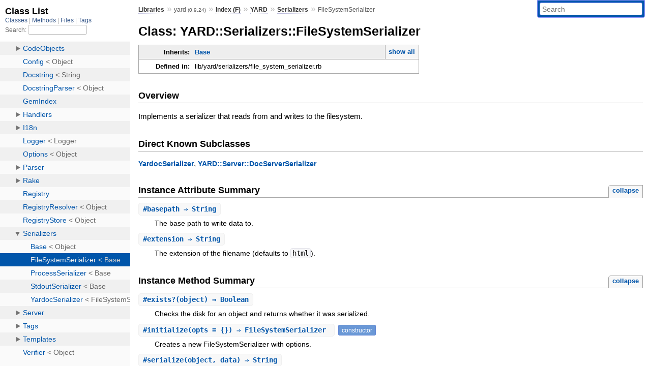

--- FILE ---
content_type: text/html; charset=utf-8
request_url: https://rubydoc.info/gems/yard/0.9.24/YARD/Serializers/FileSystemSerializer
body_size: 5488
content:
<!DOCTYPE html>
<html>
  <head>
        <title>RubyDoc.info: 
      
  Class: YARD::Serializers::FileSystemSerializer
  
    – Documentation for yard (0.9.24)
  
 – RubyDoc.info
</title>
<meta name="viewport" content="width=device-width, initial-scale=1.0">
<meta name="description" content="Documenting RubyGems, Stdlib, and GitHub Projects" />
  <meta name="robots" content="index, follow">
  <link rel="canonical" href="https://rubydoc.info/gems/yard/0.9.24/YARD/Serializers/FileSystemSerializer">
  <meta property="og:title" content="RubyDoc.info: 
      
  Class: YARD::Serializers::FileSystemSerializer
  
    – Documentation for yard (0.9.24)
  
 – RubyDoc.info
">
  <meta property="og:description" content="Documenting RubyGems, Stdlib, and GitHub Projects">
  <meta property="og:image" content="https://rubydoc.info/favicon.ico">
  <meta property="og:url" content="https://rubydoc.info/gems/yard/0.9.24/YARD/Serializers/FileSystemSerializer">
  <meta property="og:type" content="website">

    
      <link rel="icon" href="/favicon.ico" type="image/png">
      <link rel="apple-touch-icon" href="/favicon.ico">
      <script type="importmap" data-turbo-track="reload">{
  "imports": {
    "application": "/assets/application-524bab28.js",
    "yard": "/assets/yard-781b1814.js",
    "@hotwired/turbo-rails": "/assets/turbo.min-ad2c7b86.js",
    "@hotwired/stimulus": "/assets/stimulus.min-4b1e420e.js",
    "@hotwired/stimulus-loading": "/assets/stimulus-loading-1fc53fe7.js",
    "controllers/application": "/assets/controllers/application-3affb389.js",
    "controllers": "/assets/controllers/index-ee64e1f1.js",
    "controllers/modal_controller": "/assets/controllers/modal_controller-b70d9f9e.js",
    "controllers/path_rewriter_controller": "/assets/controllers/path_rewriter_controller-608cb111.js",
    "controllers/path_saver_controller": "/assets/controllers/path_saver_controller-8ac37b05.js",
    "controllers/rewrite_link_controller": "/assets/controllers/rewrite_link_controller-0d0815e7.js"
  }
}</script>
<link rel="modulepreload" href="/assets/application-524bab28.js">
<link rel="modulepreload" href="/assets/yard-781b1814.js">
<link rel="modulepreload" href="/assets/turbo.min-ad2c7b86.js">
<link rel="modulepreload" href="/assets/stimulus.min-4b1e420e.js">
<link rel="modulepreload" href="/assets/stimulus-loading-1fc53fe7.js">
<link rel="modulepreload" href="/assets/controllers/application-3affb389.js">
<link rel="modulepreload" href="/assets/controllers/index-ee64e1f1.js">
<link rel="modulepreload" href="/assets/controllers/modal_controller-b70d9f9e.js">
<link rel="modulepreload" href="/assets/controllers/path_rewriter_controller-608cb111.js">
<link rel="modulepreload" href="/assets/controllers/path_saver_controller-8ac37b05.js">
<link rel="modulepreload" href="/assets/controllers/rewrite_link_controller-0d0815e7.js">
<script type="0da94ea4e3b00847d41ac119-module">import "yard"</script>
      <link rel="stylesheet" href="/assets/css/style.css" type="text/css" media="screen" charset="utf-8" />
      <link rel="stylesheet" href="/assets/css/custom.css" type="text/css" media="screen" charset="utf-8" />
    <link rel="stylesheet" href="/assets/css/common.css" type="text/css" media="screen" charset="utf-8" />
      <!-- Google tag (gtag.js) -->
  <script async src="https://www.googletagmanager.com/gtag/js?id=G-DKFNF5C40V" type="0da94ea4e3b00847d41ac119-text/javascript"></script>
  <script type="0da94ea4e3b00847d41ac119-text/javascript">
    window.dataLayer = window.dataLayer || [];
    if (window.gtag) {
      setTimeout(() => {
        gtag('event', 'page_view', {
          page_title: document.title,
          page_location: window.location.href,
        });
      }, 1000);
    } else {
      function gtag(){dataLayer.push(arguments);}
      gtag('consent', 'update', {
      'ad_user_data': 'denied',
      'ad_personalization': 'denied',
      'ad_storage': 'denied',
      'analytics_storage': 'denied'
      });
      gtag('js', new Date());
      gtag('config', 'G-DKFNF5C40V');
    }
  </script>

  </head>
  <body>
    
<script type="0da94ea4e3b00847d41ac119-text/javascript">
  window.yard_library_name = 'yard';
  window.yard_library_version = '0.9.24';
</script>

  <link rel="stylesheet" href="/static/gems/yard/0.9.24/css/style.css?1765657798" type="text/css" />

  <link rel="stylesheet" href="/static/gems/yard/0.9.24/css/common.css?1765657798" type="text/css" />

  <link rel="stylesheet" href="/static/gems/yard/0.9.24/css/custom.css?1765657798" type="text/css" />

<script type="0da94ea4e3b00847d41ac119-text/javascript" charset="utf-8">
  pathId = "YARD::Serializers::FileSystemSerializer"
  relpath = '/';
  docsPrefix = '/gems/yard/0.9.24';
  listPrefix = '/list/gems/yard/0.9.24';
  searchPrefix = '/search/gems/yard/0.9.24';
</script>


  <script type="0da94ea4e3b00847d41ac119-text/javascript" charset="utf-8" src="/static/gems/yard/0.9.24/js/jquery.js?1765657798"></script>

  <script type="0da94ea4e3b00847d41ac119-text/javascript" charset="utf-8" src="/static/gems/yard/0.9.24/js/app.js?1765657798"></script>

  <script type="0da94ea4e3b00847d41ac119-text/javascript" charset="utf-8" src="/static/gems/yard/0.9.24/js/autocomplete.js?1765657798"></script>

  <script type="0da94ea4e3b00847d41ac119-text/javascript" charset="utf-8" src="/static/gems/yard/0.9.24/js/rubydoc_custom.js?1746321791"></script>

<div class="nav_wrap">
  <iframe id="nav" src="/list/gems/yard/0.9.24/class?1"></iframe>
  <div id="resizer"></div>
</div>
<div id="main" tabindex="-1">
  <div id="header">
    <form class="search" method="get" action="/search/gems/yard/0.9.24">
  <input name="q" type="search" placeholder="Search" id="search_box" size="30" value="" />
</form>
<script type="0da94ea4e3b00847d41ac119-text/javascript" charset="utf-8">
  $(function() {
    $('#search_box').autocomplete($('#search_box').parent().attr('action'), {
      width: 200,
      formatItem: function(item) {
        var values = item[0].split(",");
        return values[0] + (values[1] == '' ? "" : " <small>(" + values[1] + ")</small>");
      }
    }).result(function(event, item) {
      var values = item[0].split(",")
      $('#search_box').val(values[1]);
      location.href = values[3];
      return false;
    });
  });
</script>

<div id="menu">
  
    <a href="/gems" target="_top">Libraries</a> &raquo;
    <span class="title">yard <small>(0.9.24)</small></span>
  
  
    &raquo;
    <a href="/gems/yard/0.9.24/index">Index (F)</a> &raquo;
    <span class='title'><span class='object_link'><a href="/gems/yard/0.9.24/YARD" title="YARD (module)">YARD</a></span></span> &raquo; <span class='title'><span class='object_link'><a href="/gems/yard/0.9.24/YARD/Serializers" title="YARD::Serializers (module)">Serializers</a></span></span>
     &raquo; 
    <span class='title'>FileSystemSerializer</span>
  
</div>

    <div id="search">
  
    <a class="full_list_link" id="class_list_link"
        href="/list/gems/yard/0.9.24/class">

        <svg width="24" height="24">
          <rect x="0" y="4" width="24" height="4" rx="1" ry="1"></rect>
          <rect x="0" y="12" width="24" height="4" rx="1" ry="1"></rect>
          <rect x="0" y="20" width="24" height="4" rx="1" ry="1"></rect>
        </svg>
    </a>
  
</div>
    <div class="clear"></div>
  </div>
  <div id="content"><h1>Class: YARD::Serializers::FileSystemSerializer
  
  
  
</h1>
<div class="box_info">
  
  <dl>
    <dt>Inherits:</dt>
    <dd>
      <span class="inheritName"><span class='object_link'><a href="/gems/yard/0.9.24/YARD/Serializers/Base" title="YARD::Serializers::Base (class)">Base</a></span></span>
      
        <ul class="fullTree">
          <li>Object</li>
          
            <li class="next"><span class='object_link'><a href="/gems/yard/0.9.24/YARD/Serializers/Base" title="YARD::Serializers::Base (class)">Base</a></span></li>
          
            <li class="next">YARD::Serializers::FileSystemSerializer</li>
          
        </ul>
        <a href="#" class="inheritanceTree">show all</a>
      
    </dd>
  </dl>
  

  
  
  
  
  

  

  
  <dl>
    <dt>Defined in:</dt>
    <dd>lib/yard/serializers/file_system_serializer.rb</dd>
  </dl>
  
</div>

<h2>Overview</h2><div class="docstring">
  <div class="discussion">
    
<p>Implements a serializer that reads from and writes to the filesystem.</p>


  </div>
</div>
<div class="tags">
  

</div><div id="subclasses">
  <h2>Direct Known Subclasses</h2>
  <p class="children"><span class='object_link'><a href="/gems/yard/0.9.24/YARD/Serializers/YardocSerializer" title="YARD::Serializers::YardocSerializer (class)">YardocSerializer</a></span>, <span class='object_link'><a href="/gems/yard/0.9.24/YARD/Server/DocServerSerializer" title="YARD::Server::DocServerSerializer (class)">YARD::Server::DocServerSerializer</a></span></p>
</div>




  <h2>Instance Attribute Summary <small><a href="#" class="summary_toggle">collapse</a></small></h2>
  <ul class="summary">
    
      <li class="public ">
  <span class="summary_signature">
    
      <a href="/gems/yard/0.9.24/YARD/Serializers/FileSystemSerializer#basepath-instance_method" title="#basepath (instance method)">#<strong>basepath</strong>  &#x21d2; String </a>
    

    
  </span>
  
  
  
    
    
  
  
  
  
  

  
    <span class="summary_desc"><div class='inline'>
<p>The base path to write data to.</p>
</div></span>
  
</li>

    
      <li class="public ">
  <span class="summary_signature">
    
      <a href="/gems/yard/0.9.24/YARD/Serializers/FileSystemSerializer#extension-instance_method" title="#extension (instance method)">#<strong>extension</strong>  &#x21d2; String </a>
    

    
  </span>
  
  
  
    
    
  
  
  
  
  

  
    <span class="summary_desc"><div class='inline'>
<p>The extension of the filename (defaults to <code>html</code>).</p>
</div></span>
  
</li>

    
  </ul>




  
    <h2>
      Instance Method Summary
      <small><a href="#" class="summary_toggle">collapse</a></small>
    </h2>

    <ul class="summary">
      
        <li class="public ">
  <span class="summary_signature">
    
      <a href="/gems/yard/0.9.24/YARD/Serializers/FileSystemSerializer#exists%3F-instance_method" title="#exists? (instance method)">#<strong>exists?</strong>(object)  &#x21d2; Boolean </a>
    

    
  </span>
  
  
  
  
  
  
  

  
    <span class="summary_desc"><div class='inline'>
<p>Checks the disk for an object and returns whether it was serialized.</p>
</div></span>
  
</li>

      
        <li class="public ">
  <span class="summary_signature">
    
      <a href="/gems/yard/0.9.24/YARD/Serializers/FileSystemSerializer#initialize-instance_method" title="#initialize (instance method)">#<strong>initialize</strong>(opts = {})  &#x21d2; FileSystemSerializer </a>
    

    
  </span>
  
  
    <span class="note title constructor">constructor</span>
  
  
  
  
  
  

  
    <span class="summary_desc"><div class='inline'>
<p>Creates a new FileSystemSerializer with options.</p>
</div></span>
  
</li>

      
        <li class="public ">
  <span class="summary_signature">
    
      <a href="/gems/yard/0.9.24/YARD/Serializers/FileSystemSerializer#serialize-instance_method" title="#serialize (instance method)">#<strong>serialize</strong>(object, data)  &#x21d2; String </a>
    

    
  </span>
  
  
  
  
  
  
  

  
    <span class="summary_desc"><div class='inline'>
<p>Serializes object with data to its serialized path (prefixed by the <code>#basepath</code>).</p>
</div></span>
  
</li>

      
        <li class="public ">
  <span class="summary_signature">
    
      <a href="/gems/yard/0.9.24/YARD/Serializers/FileSystemSerializer#serialized_path-instance_method" title="#serialized_path (instance method)">#<strong>serialized_path</strong>(object)  &#x21d2; String </a>
    

    
  </span>
  
  
  
  
  
  
  

  
    <span class="summary_desc"><div class='inline'>
<p>Implements the serialized path of a code object.</p>
</div></span>
  
</li>

      
    </ul>
  


  
  <div id="constructor_details" class="method_details_list">
  <h2>Constructor Details</h2>
  
    <div class="method_details first">
  <h3 class="signature first" id="initialize-instance_method">
  
    #<strong>initialize</strong>(opts = {})  &#x21d2; <tt><span class='object_link'><a href="/gems/yard/0.9.24/YARD/Serializers/FileSystemSerializer" title="YARD::Serializers::FileSystemSerializer (class)">FileSystemSerializer</a></span></tt> 
  

  

  
</h3><script type="0da94ea4e3b00847d41ac119-text/javascript">
$(document.getElementById("initialize-instance_method")).prepend(
  '<a class="permalink" href="/gems/yard/0.9.24/YARD%2FSerializers%2FFileSystemSerializer:initialize">permalink</a>');
</script>
<div class="docstring">
  <div class="discussion">
    
<p>Creates a new FileSystemSerializer with options</p>


  </div>
</div>
<div class="tags">
  <p class="tag_title">Parameters:</p>
<ul class="param">
  
    <li>
      
      
      
        <em class="default">(defaults to: <tt>{}</tt>)</em>
      
      
        
        <div class='inline'>
<p>a customizable set of options</p>
</div>
      
    </li>
  
</ul>

  
    
    
    <p class="tag_title">Options Hash (<tt>opts</tt>):</p>
    <ul class="option">
      
        <li>
          <span class="name">:basepath</span>
          <span class="type">(<tt><span class='object_link'><a href="/gems/yard/0.9.24/String" title="String (class)">String</a></span></tt>)</span>
          <span class="default">
            
              &mdash; default:
              <tt>&#39;doc&#39;</tt>
            
          </span>
          
            &mdash; <div class='inline'>
<p>the base path to write data to</p>
</div>
          
        </li>
      
        <li>
          <span class="name">:extension</span>
          <span class="type">(<tt><span class='object_link'><a href="/gems/yard/0.9.24/String" title="String (class)">String</a></span></tt>)</span>
          <span class="default">
            
              &mdash; default:
              <tt>&#39;html&#39;</tt>
            
          </span>
          
            &mdash; <div class='inline'>
<p>the extension of the serialized path filename. If this is set to the empty string, no extension is used.</p>
</div>
          
        </li>
      
    </ul>
  


</div><table class="source_code">
  <tr>
    <td>
      <pre class="lines">


28
29
30
31
32
33</pre>
    </td>
    <td>
      <pre class="code"><span class="info file"># File 'lib/yard/serializers/file_system_serializer.rb', line 28</span>

<span class='rubyid_def def kw'>def</span> <span class='rubyid_initialize identifier id'>initialize</span><span class='lparen token'>(</span><span class='rubyid_opts identifier id'>opts</span> <span class='assign token'>=</span> <span class='lbrace token'>{</span><span class='rbrace token'>}</span><span class='rparen token'>)</span>
  <span class='rubyid_super super kw'>super</span>
  <span class='rubyid_@name_map ivar id'>@name_map</span> <span class='assign token'>=</span> <span class='rubyid_nil nil kw'>nil</span>
  <span class='rubyid_@basepath ivar id'>@basepath</span> <span class='assign token'>=</span> <span class='lparen token'>(</span><span class='rubyid_options identifier id'>options</span><span class='lbrack token'>[</span><span class='symbol val'>:basepath</span><span class='rbrack token'>]</span> <span class='orop op'>||</span> <span class='string val'>&#39;doc&#39;</span><span class='rparen token'>)</span><span class='dot token'>.</span><span class='rubyid_to_s identifier id'>to_s</span>
  <span class='rubyid_@extension ivar id'>@extension</span> <span class='assign token'>=</span> <span class='lparen token'>(</span><span class='rubyid_options identifier id'>options</span><span class='dot token'>.</span><span class='rubyid_key? fid id'>key?</span><span class='lparen token'>(</span><span class='symbol val'>:extension</span><span class='rparen token'>)</span> <span class='question op'>?</span> <span class='rubyid_options identifier id'>options</span><span class='lbrack token'>[</span><span class='symbol val'>:extension</span><span class='rbrack token'>]</span> <span class='colon op'>:</span> <span class='string val'>&#39;html&#39;</span><span class='rparen token'>)</span><span class='dot token'>.</span><span class='rubyid_to_s identifier id'>to_s</span>
<span class='rubyid_end end kw'>end</span>
</pre>
    </td>
  </tr>
</table>
</div>
  
</div>

  <div id="instance_attr_details" class="attr_details">
    <h2>Instance Attribute Details</h2>
    
      
      <span id="basepath=-instance_method"></span>
      <div class="method_details first">
  <h3 class="signature first" id="basepath-instance_method">
  
    #<strong>basepath</strong>  &#x21d2; <tt><span class='object_link'><a href="/gems/yard/0.9.24/String" title="String (class)">String</a></span></tt> 
  

  

  
</h3><script type="0da94ea4e3b00847d41ac119-text/javascript">
$(document.getElementById("basepath-instance_method")).prepend(
  '<a class="permalink" href="/gems/yard/0.9.24/YARD%2FSerializers%2FFileSystemSerializer:basepath">permalink</a>');
</script>
<div class="docstring">
  <div class="discussion">
    
<p>The base path to write data to.</p>


  </div>
</div>
<div class="tags">
  
<p class="tag_title">Returns:</p>
<ul class="return">
  
    <li>
      
      
      
      
        
        <div class='inline'>
<p>a base path</p>
</div>
      
    </li>
  
</ul>

</div><table class="source_code">
  <tr>
    <td>
      <pre class="lines">


8
9
10</pre>
    </td>
    <td>
      <pre class="code"><span class="info file"># File 'lib/yard/serializers/file_system_serializer.rb', line 8</span>

<span class='rubyid_def def kw'>def</span> <span class='rubyid_basepath identifier id'>basepath</span>
  <span class='rubyid_@basepath ivar id'>@basepath</span>
<span class='rubyid_end end kw'>end</span>
</pre>
    </td>
  </tr>
</table>
</div>
    
      
      <span id="extension=-instance_method"></span>
      <div class="method_details ">
  <h3 class="signature " id="extension-instance_method">
  
    #<strong>extension</strong>  &#x21d2; <tt><span class='object_link'><a href="/gems/yard/0.9.24/String" title="String (class)">String</a></span></tt> 
  

  

  
</h3><script type="0da94ea4e3b00847d41ac119-text/javascript">
$(document.getElementById("extension-instance_method")).prepend(
  '<a class="permalink" href="/gems/yard/0.9.24/YARD%2FSerializers%2FFileSystemSerializer:extension">permalink</a>');
</script>
<div class="docstring">
  <div class="discussion">
    
<p>The extension of the filename (defaults to <code>html</code>)</p>


  </div>
</div>
<div class="tags">
  
<p class="tag_title">Returns:</p>
<ul class="return">
  
    <li>
      
      
      
      
        
        <div class='inline'>
<p>the extension of the file. Empty string for no extension.</p>
</div>
      
    </li>
  
</ul>

</div><table class="source_code">
  <tr>
    <td>
      <pre class="lines">


17
18
19</pre>
    </td>
    <td>
      <pre class="code"><span class="info file"># File 'lib/yard/serializers/file_system_serializer.rb', line 17</span>

<span class='rubyid_def def kw'>def</span> <span class='rubyid_extension identifier id'>extension</span>
  <span class='rubyid_@extension ivar id'>@extension</span>
<span class='rubyid_end end kw'>end</span>
</pre>
    </td>
  </tr>
</table>
</div>
    
  </div>


  <div id="instance_method_details" class="method_details_list">
    <h2>Instance Method Details</h2>

    
      <div class="method_details first">
  <h3 class="signature first" id="exists?-instance_method">
  
    #<strong>exists?</strong>(object)  &#x21d2; <tt>Boolean</tt> 
  

  

  
</h3><script type="0da94ea4e3b00847d41ac119-text/javascript">
$(document.getElementById("exists?-instance_method")).prepend(
  '<a class="permalink" href="/gems/yard/0.9.24/YARD%2FSerializers%2FFileSystemSerializer:exists%3F">permalink</a>');
</script>
<div class="docstring">
  <div class="discussion">
    
<p>Checks the disk for an object and returns whether it was serialized.</p>


  </div>
</div>
<div class="tags">
  <p class="tag_title">Parameters:</p>
<ul class="param">
  
    <li>
      
      
      
      
        
        <div class='inline'>
<p>the object to check</p>
</div>
      
    </li>
  
</ul>

<p class="tag_title">Returns:</p>
<ul class="return">
  
    <li>
      
      
      
      
        
        <div class='inline'>
<p>whether an object has been serialized to disk</p>
</div>
      
    </li>
  
</ul>

</div><table class="source_code">
  <tr>
    <td>
      <pre class="lines">


71
72
73</pre>
    </td>
    <td>
      <pre class="code"><span class="info file"># File 'lib/yard/serializers/file_system_serializer.rb', line 71</span>

<span class='rubyid_def def kw'>def</span> <span class='rubyid_exists? fid id'>exists?</span><span class='lparen token'>(</span><span class='rubyid_object identifier id'>object</span><span class='rparen token'>)</span>
  <span class='rubyid_File constant id'>File</span><span class='dot token'>.</span><span class='rubyid_exist? fid id'>exist?</span><span class='lparen token'>(</span><span class='rubyid_File constant id'>File</span><span class='dot token'>.</span><span class='rubyid_join identifier id'>join</span><span class='lparen token'>(</span><span class='rubyid_basepath identifier id'>basepath</span><span class='comma token'>,</span> <span class='rubyid_serialized_path identifier id'>serialized_path</span><span class='lparen token'>(</span><span class='rubyid_object identifier id'>object</span><span class='rparen token'>)</span><span class='rparen token'>)</span><span class='rparen token'>)</span>
<span class='rubyid_end end kw'>end</span>
</pre>
    </td>
  </tr>
</table>
</div>
    
      <div class="method_details ">
  <h3 class="signature " id="serialize-instance_method">
  
    #<strong>serialize</strong>(object, data)  &#x21d2; <tt><span class='object_link'><a href="/gems/yard/0.9.24/String" title="String (class)">String</a></span></tt> 
  

  

  
</h3><script type="0da94ea4e3b00847d41ac119-text/javascript">
$(document.getElementById("serialize-instance_method")).prepend(
  '<a class="permalink" href="/gems/yard/0.9.24/YARD%2FSerializers%2FFileSystemSerializer:serialize">permalink</a>');
</script>
<div class="docstring">
  <div class="discussion">
    
<p>Serializes object with data to its serialized path (prefixed by the <code>#basepath</code>).</p>


  </div>
</div>
<div class="tags">
  
<p class="tag_title">Returns:</p>
<ul class="return">
  
    <li>
      
      
      
      
        
        <div class='inline'>
<p>the written data (for chaining)</p>
</div>
      
    </li>
  
</ul>

</div><table class="source_code">
  <tr>
    <td>
      <pre class="lines">


38
39
40
41
42</pre>
    </td>
    <td>
      <pre class="code"><span class="info file"># File 'lib/yard/serializers/file_system_serializer.rb', line 38</span>

<span class='rubyid_def def kw'>def</span> <span class='rubyid_serialize identifier id'>serialize</span><span class='lparen token'>(</span><span class='rubyid_object identifier id'>object</span><span class='comma token'>,</span> <span class='rubyid_data identifier id'>data</span><span class='rparen token'>)</span>
  <span class='rubyid_path identifier id'>path</span> <span class='assign token'>=</span> <span class='rubyid_File constant id'>File</span><span class='dot token'>.</span><span class='rubyid_join identifier id'>join</span><span class='lparen token'>(</span><span class='rubyid_basepath identifier id'>basepath</span><span class='comma token'>,</span> <span class='rubyid_serialized_path identifier id'>serialized_path</span><span class='lparen token'>(</span><span class='rubyid_object identifier id'>object</span><span class='rparen token'>)</span><span class='rparen token'>)</span>
  <span class='rubyid_log identifier id'>log</span><span class='dot token'>.</span><span class='rubyid_debug identifier id'>debug</span> <span class='dstring node'>&quot;Serializing to #{path}&quot;</span>
  <span class='rubyid_File constant id'>File</span><span class='dot token'>.</span><span class='rubyid_open! fid id'>open!</span><span class='lparen token'>(</span><span class='rubyid_path identifier id'>path</span><span class='comma token'>,</span> <span class='string val'>&quot;wb&quot;</span><span class='rparen token'>)</span> <span class='lbrace token'>{</span><span class='bitor op'>|</span><span class='rubyid_f identifier id'>f</span><span class='bitor op'>|</span> <span class='rubyid_f identifier id'>f</span><span class='dot token'>.</span><span class='rubyid_write identifier id'>write</span> <span class='rubyid_data identifier id'>data</span> <span class='rbrace token'>}</span>
<span class='rubyid_end end kw'>end</span>
</pre>
    </td>
  </tr>
</table>
</div>
    
      <div class="method_details ">
  <h3 class="signature " id="serialized_path-instance_method">
  
    #<strong>serialized_path</strong>(object)  &#x21d2; <tt><span class='object_link'><a href="/gems/yard/0.9.24/String" title="String (class)">String</a></span></tt> 
  

  

  
</h3><script type="0da94ea4e3b00847d41ac119-text/javascript">
$(document.getElementById("serialized_path-instance_method")).prepend(
  '<a class="permalink" href="/gems/yard/0.9.24/YARD%2FSerializers%2FFileSystemSerializer:serialized_path">permalink</a>');
</script>
<div class="docstring">
  <div class="discussion">
    
<p>Implements the serialized path of a code object.</p>


  </div>
</div>
<div class="tags">
  <p class="tag_title">Parameters:</p>
<ul class="param">
  
    <li>
      
      
      
      
        
        <div class='inline'>
<p>the object to get a path for. The path of a string is the string itself.</p>
</div>
      
    </li>
  
</ul>

<p class="tag_title">Returns:</p>
<ul class="return">
  
    <li>
      
      
      
      
        
        <div class='inline'>
<p>if object is a String, returns object, otherwise the path on disk (without the basepath).</p>
</div>
      
    </li>
  
</ul>

</div><table class="source_code">
  <tr>
    <td>
      <pre class="lines">


50
51
52
53
54
55
56
57
58
59
60
61
62
63
64
65</pre>
    </td>
    <td>
      <pre class="code"><span class="info file"># File 'lib/yard/serializers/file_system_serializer.rb', line 50</span>

<span class='rubyid_def def kw'>def</span> <span class='rubyid_serialized_path identifier id'>serialized_path</span><span class='lparen token'>(</span><span class='rubyid_object identifier id'>object</span><span class='rparen token'>)</span>
  <span class='rubyid_return return kw'>return</span> <span class='rubyid_object identifier id'>object</span> <span class='rubyid_if if_mod kw'>if</span> <span class='rubyid_object identifier id'>object</span><span class='dot token'>.</span><span class='rubyid_is_a? fid id'>is_a?</span><span class='lparen token'>(</span><span class='rubyid_String constant id'>String</span><span class='rparen token'>)</span>

  <span class='rubyid_if if kw'>if</span> <span class='rubyid_object identifier id'>object</span><span class='dot token'>.</span><span class='rubyid_is_a? fid id'>is_a?</span><span class='lparen token'>(</span><span class='rubyid_CodeObjects constant id'>CodeObjects</span><span class='colon2 op'>::</span><span class='rubyid_ExtraFileObject constant id'>ExtraFileObject</span><span class='rparen token'>)</span>
    <span class='rubyid_fspath identifier id'>fspath</span> <span class='assign token'>=</span> <span class='lbrack token'>[</span><span class='string val'>&#39;file.&#39;</span> <span class='plus op'>+</span> <span class='rubyid_object identifier id'>object</span><span class='dot token'>.</span><span class='rubyid_name identifier id'>name</span> <span class='plus op'>+</span> <span class='lparen token'>(</span><span class='rubyid_extension identifier id'>extension</span><span class='dot token'>.</span><span class='rubyid_empty? fid id'>empty?</span> <span class='integer val'>? </span><span class='string val'>&#39;&#39;</span> <span class='colon op'>:</span> <span class='dstring node'>&quot;.#{extension}&quot;</span><span class='rparen token'>)</span><span class='rbrack token'>]</span>
  <span class='rubyid_else else kw'>else</span>
    <span class='rubyid_objname identifier id'>objname</span> <span class='assign token'>=</span> <span class='rubyid_object identifier id'>object</span> <span class='neq op'>!=</span> <span class='rubyid_YARD constant id'>YARD</span><span class='colon2 op'>::</span><span class='rubyid_Registry constant id'>Registry</span><span class='dot token'>.</span><span class='rubyid_root identifier id'>root</span> <span class='integer val'>? </span><span class='rubyid_mapped_name identifier id'>mapped_name</span><span class='lparen token'>(</span><span class='rubyid_object identifier id'>object</span><span class='rparen token'>)</span> <span class='colon op'>:</span> <span class='string val'>&quot;top-level-namespace&quot;</span>
    <span class='rubyid_objname identifier id'>objname</span> <span class='opasgn op'>+=</span> <span class='string val'>&#39;_&#39;</span> <span class='plus op'>+</span> <span class='rubyid_object identifier id'>object</span><span class='dot token'>.</span><span class='rubyid_scope identifier id'>scope</span><span class='dot token'>.</span><span class='rubyid_to_s identifier id'>to_s</span><span class='lbrack token'>[</span><span class='integer val'>0</span><span class='comma token'>,</span> <span class='integer val'>1</span><span class='rbrack token'>]</span> <span class='rubyid_if if_mod kw'>if</span> <span class='rubyid_object identifier id'>object</span><span class='dot token'>.</span><span class='rubyid_is_a? fid id'>is_a?</span><span class='lparen token'>(</span><span class='rubyid_CodeObjects constant id'>CodeObjects</span><span class='colon2 op'>::</span><span class='rubyid_MethodObject constant id'>MethodObject</span><span class='rparen token'>)</span>
    <span class='rubyid_fspath identifier id'>fspath</span> <span class='assign token'>=</span> <span class='lbrack token'>[</span><span class='rubyid_objname identifier id'>objname</span> <span class='plus op'>+</span> <span class='lparen token'>(</span><span class='rubyid_extension identifier id'>extension</span><span class='dot token'>.</span><span class='rubyid_empty? fid id'>empty?</span> <span class='integer val'>? </span><span class='string val'>&#39;&#39;</span> <span class='colon op'>:</span> <span class='dstring node'>&quot;.#{extension}&quot;</span><span class='rparen token'>)</span><span class='rbrack token'>]</span>
    <span class='rubyid_if if kw'>if</span> <span class='rubyid_object identifier id'>object</span><span class='dot token'>.</span><span class='rubyid_namespace identifier id'>namespace</span> <span class='andop op'>&amp;&amp;</span> <span class='rubyid_object identifier id'>object</span><span class='dot token'>.</span><span class='rubyid_namespace identifier id'>namespace</span><span class='dot token'>.</span><span class='rubyid_path identifier id'>path</span> <span class='neq op'>!=</span> <span class='string val'>&quot;&quot;</span>
      <span class='rubyid_fspath identifier id'>fspath</span><span class='dot token'>.</span><span class='rubyid_unshift identifier id'>unshift</span><span class='lparen token'>(</span><span class='mult op'>*</span><span class='rubyid_object identifier id'>object</span><span class='dot token'>.</span><span class='rubyid_namespace identifier id'>namespace</span><span class='dot token'>.</span><span class='rubyid_path identifier id'>path</span><span class='dot token'>.</span><span class='rubyid_split identifier id'>split</span><span class='lparen token'>(</span><span class='rubyid_CodeObjects constant id'>CodeObjects</span><span class='colon2 op'>::</span><span class='rubyid_NSEP constant id'>NSEP</span><span class='rparen token'>)</span><span class='rparen token'>)</span>
    <span class='rubyid_end end kw'>end</span>
  <span class='rubyid_end end kw'>end</span>

  <span class='rubyid_File constant id'>File</span><span class='dot token'>.</span><span class='rubyid_join identifier id'>join</span><span class='lparen token'>(</span><span class='rubyid_encode_path_components identifier id'>encode_path_components</span><span class='lparen token'>(</span><span class='mult op'>*</span><span class='rubyid_fspath identifier id'>fspath</span><span class='rparen token'>)</span><span class='rparen token'>)</span>
<span class='rubyid_end end kw'>end</span>
</pre>
    </td>
  </tr>
</table>
</div>
    
  </div>

</div>
  <div id="footer">
  Generated on Mon Jan 12 11:13:41 2026 by
  <a href="https://yardoc.org" title="Yay! A Ruby Documentation Tool" target="_parent">yard</a>
  0.9.38 (ruby-3.4.3).
</div>

</div>


  <script src="/cdn-cgi/scripts/7d0fa10a/cloudflare-static/rocket-loader.min.js" data-cf-settings="0da94ea4e3b00847d41ac119-|49" defer></script><script defer src="https://static.cloudflareinsights.com/beacon.min.js/vcd15cbe7772f49c399c6a5babf22c1241717689176015" integrity="sha512-ZpsOmlRQV6y907TI0dKBHq9Md29nnaEIPlkf84rnaERnq6zvWvPUqr2ft8M1aS28oN72PdrCzSjY4U6VaAw1EQ==" data-cf-beacon='{"version":"2024.11.0","token":"9f9e821d93554a138f3a1020b738c77e","r":1,"server_timing":{"name":{"cfCacheStatus":true,"cfEdge":true,"cfExtPri":true,"cfL4":true,"cfOrigin":true,"cfSpeedBrain":true},"location_startswith":null}}' crossorigin="anonymous"></script>
</body>
</html>


--- FILE ---
content_type: text/html; charset=utf-8
request_url: https://rubydoc.info/list/gems/yard/0.9.24/class?1
body_size: 7494
content:
<!DOCTYPE html>
<html>
  <head>
        <title>RubyDoc.info: 
      Class List – RubyDoc.info
</title>
<meta name="viewport" content="width=device-width, initial-scale=1.0">
<meta name="description" content="Documenting RubyGems, Stdlib, and GitHub Projects" />
  <meta name="robots" content="index, follow">
  <link rel="canonical" href="https://rubydoc.info/list/gems/yard/0.9.24/class?1">
  <meta property="og:title" content="RubyDoc.info: 
      Class List – RubyDoc.info
">
  <meta property="og:description" content="Documenting RubyGems, Stdlib, and GitHub Projects">
  <meta property="og:image" content="https://rubydoc.info/favicon.ico?1">
  <meta property="og:url" content="https://rubydoc.info/list/gems/yard/0.9.24/class?1">
  <meta property="og:type" content="website">

    
      <link rel="stylesheet" href="/assets/css/full_list.css" type="text/css" media="screen" charset="utf-8" />
    <link rel="stylesheet" href="/assets/css/common.css" type="text/css" media="screen" charset="utf-8" />
      <!-- Google tag (gtag.js) -->
  <script async src="https://www.googletagmanager.com/gtag/js?id=G-DKFNF5C40V" type="fed46d344eb72dbb5a5d46a7-text/javascript"></script>
  <script type="fed46d344eb72dbb5a5d46a7-text/javascript">
    window.dataLayer = window.dataLayer || [];
    if (window.gtag) {
      setTimeout(() => {
        gtag('event', 'page_view', {
          page_title: document.title,
          page_location: window.location.href,
        });
      }, 1000);
    } else {
      function gtag(){dataLayer.push(arguments);}
      gtag('consent', 'update', {
      'ad_user_data': 'denied',
      'ad_personalization': 'denied',
      'ad_storage': 'denied',
      'analytics_storage': 'denied'
      });
      gtag('js', new Date());
      gtag('config', 'G-DKFNF5C40V');
    }
  </script>

  </head>
  <body>
    

  <link rel="stylesheet" href="/static/gems/yard/0.9.24/css/full_list.css?1765657798" type="text/css" media="screen" />

  <link rel="stylesheet" href="/static/gems/yard/0.9.24/css/common.css?1765657798" type="text/css" media="screen" />


  <script type="fed46d344eb72dbb5a5d46a7-text/javascript" charset="utf-8" src="/static/gems/yard/0.9.24/js/jquery.js?1765657798"></script>

  <script type="fed46d344eb72dbb5a5d46a7-text/javascript" charset="utf-8" src="/static/gems/yard/0.9.24/js/full_list.js?1765657798"></script>

<base id="base_target" target="_parent" />
<div id="content">
  <div class="fixed_header">
    <h1 id="full_list_header">Class List</h1>
    <div id="full_list_nav">
      
        <span><a target="_self" href="/list/gems/yard/0.9.24/class">
            Classes
          </a></span>
      
        <span><a target="_self" href="/list/gems/yard/0.9.24/method">
            Methods
          </a></span>
      
        <span><a target="_self" href="/list/gems/yard/0.9.24/file">
            Files
          </a></span>
      
        <span><a target="_self" href="/list/gems/yard/0.9.24/tag">
            Tags
          </a></span>
      
    </div>
    <div id="search">
      <label for="search-class">Search:</label>
      <input id="search-class" type="text" />
    </div>
  </div>
  <ul id="full_list" class="class">
    <li id="object_" class="odd"><div class="item" style="padding-left:30px"><span class='object_link'><a href="/gems/yard/0.9.24/toplevel" title="Top Level Namespace (root)">Top Level Namespace</a></span></div></li>
<li id='object_Array' class='even'><div class='item' style='padding-left:30px'><span class='object_link'><a href="/gems/yard/0.9.24/Array" title="Array (class)">Array</a></span> &lt; Object<small class='search_info'>Top Level Namespace</small></div></li><li id='object_File' class='odd'><div class='item' style='padding-left:30px'><span class='object_link'><a href="/gems/yard/0.9.24/File" title="File (class)">File</a></span> &lt; Object<small class='search_info'>Top Level Namespace</small></div></li><li id='object_Hash' class='even'><div class='item' style='padding-left:30px'><span class='object_link'><a href="/gems/yard/0.9.24/Hash" title="Hash (class)">Hash</a></span> &lt; Object<small class='search_info'>Top Level Namespace</small></div></li><li id='object_Insertion' class='odd'><div class='item' style='padding-left:30px'><span class='object_link'><a href="/gems/yard/0.9.24/Insertion" title="Insertion (class)">Insertion</a></span> &lt; Object<small class='search_info'>Top Level Namespace</small></div></li><li id='object_Module' class='even'><div class='item' style='padding-left:30px'><span class='object_link'><a href="/gems/yard/0.9.24/Module" title="Module (class)">Module</a></span> &lt; Object<small class='search_info'>Top Level Namespace</small></div></li><li id='object_String' class='odd'><div class='item' style='padding-left:30px'><span class='object_link'><a href="/gems/yard/0.9.24/String" title="String (class)">String</a></span> &lt; Object<small class='search_info'>Top Level Namespace</small></div></li><li id='object_SymbolHash' class='even'><div class='item' style='padding-left:30px'><span class='object_link'><a href="/gems/yard/0.9.24/SymbolHash" title="SymbolHash (class)">SymbolHash</a></span> &lt; Hash<small class='search_info'>Top Level Namespace</small></div></li><li id='object_YARD' class='odd'><div class='item' style='padding-left:30px'><a tabindex='0' class='toggle' role='button' aria-label='YARD child nodes' aria-expanded='false' aria-controls='object_YARD'></a> <span class='object_link'><a href="/gems/yard/0.9.24/YARD" title="YARD (module)">YARD</a></span><small class='search_info'>Top Level Namespace</small></div><div aria-labelledby='object_YARD'><ul><li id='object_YARD::CLI' class='collapsed even'><div class='item' style='padding-left:45px'><a tabindex='0' class='toggle' role='button' aria-label='CLI child nodes' aria-expanded='false' aria-controls='object_YARD::CLI'></a> <span class='object_link'><a href="/gems/yard/0.9.24/YARD/CLI" title="YARD::CLI (module)">CLI</a></span><small class='search_info'>YARD</small></div><div aria-labelledby='object_YARD::CLI'><ul><li id='object_YARD::CLI::Command' class='collapsed'><div class='item' style='padding-left:60px'><span class='object_link'><a href="/gems/yard/0.9.24/YARD/CLI/Command" title="YARD::CLI::Command (class)">Command</a></span> &lt; Object<small class='search_info'>YARD::CLI</small></div></li><li id='object_YARD::CLI::CommandParser' class='collapsed'><div class='item' style='padding-left:60px'><span class='object_link'><a href="/gems/yard/0.9.24/YARD/CLI/CommandParser" title="YARD::CLI::CommandParser (class)">CommandParser</a></span> &lt; Object<small class='search_info'>YARD::CLI</small></div></li><li id='object_YARD::CLI::Config' class='collapsed'><div class='item' style='padding-left:60px'><span class='object_link'><a href="/gems/yard/0.9.24/YARD/CLI/Config" title="YARD::CLI::Config (class)">Config</a></span> &lt; Command<small class='search_info'>YARD::CLI</small></div></li><li id='object_YARD::CLI::Diff' class='collapsed'><div class='item' style='padding-left:60px'><span class='object_link'><a href="/gems/yard/0.9.24/YARD/CLI/Diff" title="YARD::CLI::Diff (class)">Diff</a></span> &lt; Command<small class='search_info'>YARD::CLI</small></div></li><li id='object_YARD::CLI::Display' class='collapsed'><div class='item' style='padding-left:60px'><span class='object_link'><a href="/gems/yard/0.9.24/YARD/CLI/Display" title="YARD::CLI::Display (class)">Display</a></span> &lt; Yardoc<small class='search_info'>YARD::CLI</small></div></li><li id='object_YARD::CLI::Gems' class='collapsed'><div class='item' style='padding-left:60px'><span class='object_link'><a href="/gems/yard/0.9.24/YARD/CLI/Gems" title="YARD::CLI::Gems (class)">Gems</a></span> &lt; Command<small class='search_info'>YARD::CLI</small></div></li><li id='object_YARD::CLI::Graph' class='collapsed'><div class='item' style='padding-left:60px'><span class='object_link'><a href="/gems/yard/0.9.24/YARD/CLI/Graph" title="YARD::CLI::Graph (class)">Graph</a></span> &lt; YardoptsCommand<small class='search_info'>YARD::CLI</small></div></li><li id='object_YARD::CLI::GraphOptions' class='collapsed'><div class='item' style='padding-left:60px'><span class='object_link'><a href="/gems/yard/0.9.24/YARD/CLI/GraphOptions" title="YARD::CLI::GraphOptions (class)">GraphOptions</a></span> &lt; TemplateOptions<small class='search_info'>YARD::CLI</small></div></li><li id='object_YARD::CLI::Help' class='collapsed'><div class='item' style='padding-left:60px'><span class='object_link'><a href="/gems/yard/0.9.24/YARD/CLI/Help" title="YARD::CLI::Help (class)">Help</a></span> &lt; Command<small class='search_info'>YARD::CLI</small></div></li><li id='object_YARD::CLI::I18n' class='collapsed'><div class='item' style='padding-left:60px'><span class='object_link'><a href="/gems/yard/0.9.24/YARD/CLI/I18n" title="YARD::CLI::I18n (class)">I18n</a></span> &lt; Yardoc<small class='search_info'>YARD::CLI</small></div></li><li id='object_YARD::CLI::List' class='collapsed'><div class='item' style='padding-left:60px'><span class='object_link'><a href="/gems/yard/0.9.24/YARD/CLI/List" title="YARD::CLI::List (class)">List</a></span> &lt; Command<small class='search_info'>YARD::CLI</small></div></li><li id='object_YARD::CLI::MarkupTypes' class='collapsed'><div class='item' style='padding-left:60px'><span class='object_link'><a href="/gems/yard/0.9.24/YARD/CLI/MarkupTypes" title="YARD::CLI::MarkupTypes (class)">MarkupTypes</a></span> &lt; Command<small class='search_info'>YARD::CLI</small></div></li><li id='object_YARD::CLI::Server' class='collapsed'><div class='item' style='padding-left:60px'><span class='object_link'><a href="/gems/yard/0.9.24/YARD/CLI/Server" title="YARD::CLI::Server (class)">Server</a></span> &lt; Command<small class='search_info'>YARD::CLI</small></div></li><li id='object_YARD::CLI::Stats' class='collapsed'><div class='item' style='padding-left:60px'><span class='object_link'><a href="/gems/yard/0.9.24/YARD/CLI/Stats" title="YARD::CLI::Stats (class)">Stats</a></span> &lt; Yardoc<small class='search_info'>YARD::CLI</small></div></li><li id='object_YARD::CLI::YRI' class='collapsed'><div class='item' style='padding-left:60px'><span class='object_link'><a href="/gems/yard/0.9.24/YARD/CLI/YRI" title="YARD::CLI::YRI (class)">YRI</a></span> &lt; Command<small class='search_info'>YARD::CLI</small></div></li><li id='object_YARD::CLI::Yardoc' class='collapsed'><div class='item' style='padding-left:60px'><span class='object_link'><a href="/gems/yard/0.9.24/YARD/CLI/Yardoc" title="YARD::CLI::Yardoc (class)">Yardoc</a></span> &lt; YardoptsCommand<small class='search_info'>YARD::CLI</small></div></li><li id='object_YARD::CLI::YardocOptions' class='collapsed'><div class='item' style='padding-left:60px'><span class='object_link'><a href="/gems/yard/0.9.24/YARD/CLI/YardocOptions" title="YARD::CLI::YardocOptions (class)">YardocOptions</a></span> &lt; TemplateOptions<small class='search_info'>YARD::CLI</small></div></li><li id='object_YARD::CLI::YardoptsCommand' class='collapsed'><div class='item' style='padding-left:60px'><span class='object_link'><a href="/gems/yard/0.9.24/YARD/CLI/YardoptsCommand" title="YARD::CLI::YardoptsCommand (class)">YardoptsCommand</a></span> &lt; Command<small class='search_info'>YARD::CLI</small></div></li></ul></div></li><li id='object_YARD::CodeObjects' class='collapsed odd'><div class='item' style='padding-left:45px'><a tabindex='0' class='toggle' role='button' aria-label='CodeObjects child nodes' aria-expanded='false' aria-controls='object_YARD::CodeObjects'></a> <span class='object_link'><a href="/gems/yard/0.9.24/YARD/CodeObjects" title="YARD::CodeObjects (module)">CodeObjects</a></span><small class='search_info'>YARD</small></div><div aria-labelledby='object_YARD::CodeObjects'><ul><li id='object_YARD::CodeObjects::Base' class='collapsed'><div class='item' style='padding-left:60px'><span class='object_link'><a href="/gems/yard/0.9.24/YARD/CodeObjects/Base" title="YARD::CodeObjects::Base (class)">Base</a></span> &lt; Object<small class='search_info'>YARD::CodeObjects</small></div></li><li id='object_YARD::CodeObjects::ClassObject' class='collapsed'><div class='item' style='padding-left:60px'><span class='object_link'><a href="/gems/yard/0.9.24/YARD/CodeObjects/ClassObject" title="YARD::CodeObjects::ClassObject (class)">ClassObject</a></span> &lt; NamespaceObject<small class='search_info'>YARD::CodeObjects</small></div></li><li id='object_YARD::CodeObjects::ClassVariableObject' class='collapsed'><div class='item' style='padding-left:60px'><span class='object_link'><a href="/gems/yard/0.9.24/YARD/CodeObjects/ClassVariableObject" title="YARD::CodeObjects::ClassVariableObject (class)">ClassVariableObject</a></span> &lt; Base<small class='search_info'>YARD::CodeObjects</small></div></li><li id='object_YARD::CodeObjects::CodeObjectList' class='collapsed'><div class='item' style='padding-left:60px'><span class='object_link'><a href="/gems/yard/0.9.24/YARD/CodeObjects/CodeObjectList" title="YARD::CodeObjects::CodeObjectList (class)">CodeObjectList</a></span> &lt; Array<small class='search_info'>YARD::CodeObjects</small></div></li><li id='object_YARD::CodeObjects::ConstantObject' class='collapsed'><div class='item' style='padding-left:60px'><span class='object_link'><a href="/gems/yard/0.9.24/YARD/CodeObjects/ConstantObject" title="YARD::CodeObjects::ConstantObject (class)">ConstantObject</a></span> &lt; Base<small class='search_info'>YARD::CodeObjects</small></div></li><li id='object_YARD::CodeObjects::ExtendedMethodObject' class='collapsed'><div class='item' style='padding-left:60px'><span class='object_link'><a href="/gems/yard/0.9.24/YARD/CodeObjects/ExtendedMethodObject" title="YARD::CodeObjects::ExtendedMethodObject (class)">ExtendedMethodObject</a></span> &lt; Object<small class='search_info'>YARD::CodeObjects</small></div></li><li id='object_YARD::CodeObjects::ExtraFileObject' class='collapsed'><div class='item' style='padding-left:60px'><span class='object_link'><a href="/gems/yard/0.9.24/YARD/CodeObjects/ExtraFileObject" title="YARD::CodeObjects::ExtraFileObject (class)">ExtraFileObject</a></span> &lt; Object<small class='search_info'>YARD::CodeObjects</small></div></li><li id='object_YARD::CodeObjects::MacroObject' class='collapsed'><div class='item' style='padding-left:60px'><span class='object_link'><a href="/gems/yard/0.9.24/YARD/CodeObjects/MacroObject" title="YARD::CodeObjects::MacroObject (class)">MacroObject</a></span> &lt; Base<small class='search_info'>YARD::CodeObjects</small></div></li><li id='object_YARD::CodeObjects::MethodObject' class='collapsed'><div class='item' style='padding-left:60px'><span class='object_link'><a href="/gems/yard/0.9.24/YARD/CodeObjects/MethodObject" title="YARD::CodeObjects::MethodObject (class)">MethodObject</a></span> &lt; Base<small class='search_info'>YARD::CodeObjects</small></div></li><li id='object_YARD::CodeObjects::ModuleObject' class='collapsed'><div class='item' style='padding-left:60px'><span class='object_link'><a href="/gems/yard/0.9.24/YARD/CodeObjects/ModuleObject" title="YARD::CodeObjects::ModuleObject (class)">ModuleObject</a></span> &lt; NamespaceObject<small class='search_info'>YARD::CodeObjects</small></div></li><li id='object_YARD::CodeObjects::NamespaceMapper' class='collapsed'><div class='item' style='padding-left:60px'><span class='object_link'><a href="/gems/yard/0.9.24/YARD/CodeObjects/NamespaceMapper" title="YARD::CodeObjects::NamespaceMapper (module)">NamespaceMapper</a></span><small class='search_info'>YARD::CodeObjects</small></div></li><li id='object_YARD::CodeObjects::NamespaceObject' class='collapsed'><div class='item' style='padding-left:60px'><span class='object_link'><a href="/gems/yard/0.9.24/YARD/CodeObjects/NamespaceObject" title="YARD::CodeObjects::NamespaceObject (class)">NamespaceObject</a></span> &lt; Base<small class='search_info'>YARD::CodeObjects</small></div></li><li id='object_YARD::CodeObjects::Proxy' class='collapsed'><div class='item' style='padding-left:60px'><span class='object_link'><a href="/gems/yard/0.9.24/YARD/CodeObjects/Proxy" title="YARD::CodeObjects::Proxy (class)">Proxy</a></span> &lt; Object<small class='search_info'>YARD::CodeObjects</small></div></li><li id='object_YARD::CodeObjects::ProxyMethodError' class='collapsed'><div class='item' style='padding-left:60px'><span class='object_link'><a href="/gems/yard/0.9.24/YARD/CodeObjects/ProxyMethodError" title="YARD::CodeObjects::ProxyMethodError (class)">ProxyMethodError</a></span> &lt; NoMethodError<small class='search_info'>YARD::CodeObjects</small></div></li><li id='object_YARD::CodeObjects::RootObject' class='collapsed'><div class='item' style='padding-left:60px'><span class='object_link'><a href="/gems/yard/0.9.24/YARD/CodeObjects/RootObject" title="YARD::CodeObjects::RootObject (class)">RootObject</a></span> &lt; ModuleObject<small class='search_info'>YARD::CodeObjects</small></div></li></ul></div></li><li id='object_YARD::Config' class='collapsed even'><div class='item' style='padding-left:45px'><span class='object_link'><a href="/gems/yard/0.9.24/YARD/Config" title="YARD::Config (class)">Config</a></span> &lt; Object<small class='search_info'>YARD</small></div></li><li id='object_YARD::Docstring' class='collapsed odd'><div class='item' style='padding-left:45px'><span class='object_link'><a href="/gems/yard/0.9.24/YARD/Docstring" title="YARD::Docstring (class)">Docstring</a></span> &lt; String<small class='search_info'>YARD</small></div></li><li id='object_YARD::DocstringParser' class='collapsed even'><div class='item' style='padding-left:45px'><span class='object_link'><a href="/gems/yard/0.9.24/YARD/DocstringParser" title="YARD::DocstringParser (class)">DocstringParser</a></span> &lt; Object<small class='search_info'>YARD</small></div></li><li id='object_YARD::GemIndex' class='collapsed odd'><div class='item' style='padding-left:45px'><span class='object_link'><a href="/gems/yard/0.9.24/YARD/GemIndex" title="YARD::GemIndex (module)">GemIndex</a></span><small class='search_info'>YARD</small></div></li><li id='object_YARD::Handlers' class='collapsed even'><div class='item' style='padding-left:45px'><a tabindex='0' class='toggle' role='button' aria-label='Handlers child nodes' aria-expanded='false' aria-controls='object_YARD::Handlers'></a> <span class='object_link'><a href="/gems/yard/0.9.24/YARD/Handlers" title="YARD::Handlers (module)">Handlers</a></span><small class='search_info'>YARD</small></div><div aria-labelledby='object_YARD::Handlers'><ul><li id='object_YARD::Handlers::Base' class='collapsed'><div class='item' style='padding-left:60px'><span class='object_link'><a href="/gems/yard/0.9.24/YARD/Handlers/Base" title="YARD::Handlers::Base (class)">Base</a></span> &lt; Object<small class='search_info'>YARD::Handlers</small></div></li><li id='object_YARD::Handlers::C' class='collapsed'><div class='item' style='padding-left:60px'><a tabindex='0' class='toggle' role='button' aria-label='C child nodes' aria-expanded='false' aria-controls='object_YARD::Handlers::C'></a> <span class='object_link'><a href="/gems/yard/0.9.24/YARD/Handlers/C" title="YARD::Handlers::C (module)">C</a></span><small class='search_info'>YARD::Handlers</small></div><div aria-labelledby='object_YARD::Handlers::C'><ul><li id='object_YARD::Handlers::C::AliasHandler' class='collapsed'><div class='item' style='padding-left:75px'><span class='object_link'><a href="/gems/yard/0.9.24/YARD/Handlers/C/AliasHandler" title="YARD::Handlers::C::AliasHandler (class)">AliasHandler</a></span> &lt; Base<small class='search_info'>YARD::Handlers::C</small></div></li><li id='object_YARD::Handlers::C::AttributeHandler' class='collapsed'><div class='item' style='padding-left:75px'><span class='object_link'><a href="/gems/yard/0.9.24/YARD/Handlers/C/AttributeHandler" title="YARD::Handlers::C::AttributeHandler (class)">AttributeHandler</a></span> &lt; Base<small class='search_info'>YARD::Handlers::C</small></div></li><li id='object_YARD::Handlers::C::Base' class='collapsed'><div class='item' style='padding-left:75px'><span class='object_link'><a href="/gems/yard/0.9.24/YARD/Handlers/C/Base" title="YARD::Handlers::C::Base (class)">Base</a></span> &lt; Base<small class='search_info'>YARD::Handlers::C</small></div></li><li id='object_YARD::Handlers::C::ClassHandler' class='collapsed'><div class='item' style='padding-left:75px'><span class='object_link'><a href="/gems/yard/0.9.24/YARD/Handlers/C/ClassHandler" title="YARD::Handlers::C::ClassHandler (class)">ClassHandler</a></span> &lt; Base<small class='search_info'>YARD::Handlers::C</small></div></li><li id='object_YARD::Handlers::C::ConstantHandler' class='collapsed'><div class='item' style='padding-left:75px'><span class='object_link'><a href="/gems/yard/0.9.24/YARD/Handlers/C/ConstantHandler" title="YARD::Handlers::C::ConstantHandler (class)">ConstantHandler</a></span> &lt; Base<small class='search_info'>YARD::Handlers::C</small></div></li><li id='object_YARD::Handlers::C::HandlerMethods' class='collapsed'><div class='item' style='padding-left:75px'><span class='object_link'><a href="/gems/yard/0.9.24/YARD/Handlers/C/HandlerMethods" title="YARD::Handlers::C::HandlerMethods (module)">HandlerMethods</a></span><small class='search_info'>YARD::Handlers::C</small></div></li><li id='object_YARD::Handlers::C::InitHandler' class='collapsed'><div class='item' style='padding-left:75px'><span class='object_link'><a href="/gems/yard/0.9.24/YARD/Handlers/C/InitHandler" title="YARD::Handlers::C::InitHandler (class)">InitHandler</a></span> &lt; Base<small class='search_info'>YARD::Handlers::C</small></div></li><li id='object_YARD::Handlers::C::MethodHandler' class='collapsed'><div class='item' style='padding-left:75px'><span class='object_link'><a href="/gems/yard/0.9.24/YARD/Handlers/C/MethodHandler" title="YARD::Handlers::C::MethodHandler (class)">MethodHandler</a></span> &lt; Base<small class='search_info'>YARD::Handlers::C</small></div></li><li id='object_YARD::Handlers::C::MixinHandler' class='collapsed'><div class='item' style='padding-left:75px'><span class='object_link'><a href="/gems/yard/0.9.24/YARD/Handlers/C/MixinHandler" title="YARD::Handlers::C::MixinHandler (class)">MixinHandler</a></span> &lt; Base<small class='search_info'>YARD::Handlers::C</small></div></li><li id='object_YARD::Handlers::C::ModuleHandler' class='collapsed'><div class='item' style='padding-left:75px'><span class='object_link'><a href="/gems/yard/0.9.24/YARD/Handlers/C/ModuleHandler" title="YARD::Handlers::C::ModuleHandler (class)">ModuleHandler</a></span> &lt; Base<small class='search_info'>YARD::Handlers::C</small></div></li><li id='object_YARD::Handlers::C::OverrideCommentHandler' class='collapsed'><div class='item' style='padding-left:75px'><span class='object_link'><a href="/gems/yard/0.9.24/YARD/Handlers/C/OverrideCommentHandler" title="YARD::Handlers::C::OverrideCommentHandler (class)">OverrideCommentHandler</a></span> &lt; Base<small class='search_info'>YARD::Handlers::C</small></div></li><li id='object_YARD::Handlers::C::PathHandler' class='collapsed'><div class='item' style='padding-left:75px'><span class='object_link'><a href="/gems/yard/0.9.24/YARD/Handlers/C/PathHandler" title="YARD::Handlers::C::PathHandler (class)">PathHandler</a></span> &lt; Base<small class='search_info'>YARD::Handlers::C</small></div></li><li id='object_YARD::Handlers::C::StructHandler' class='collapsed'><div class='item' style='padding-left:75px'><span class='object_link'><a href="/gems/yard/0.9.24/YARD/Handlers/C/StructHandler" title="YARD::Handlers::C::StructHandler (class)">StructHandler</a></span> &lt; Base<small class='search_info'>YARD::Handlers::C</small></div></li><li id='object_YARD::Handlers::C::SymbolHandler' class='collapsed'><div class='item' style='padding-left:75px'><span class='object_link'><a href="/gems/yard/0.9.24/YARD/Handlers/C/SymbolHandler" title="YARD::Handlers::C::SymbolHandler (class)">SymbolHandler</a></span> &lt; Base<small class='search_info'>YARD::Handlers::C</small></div></li></ul></div></li><li id='object_YARD::Handlers::Common' class='collapsed'><div class='item' style='padding-left:60px'><a tabindex='0' class='toggle' role='button' aria-label='Common child nodes' aria-expanded='false' aria-controls='object_YARD::Handlers::Common'></a> <span class='object_link'><a href="/gems/yard/0.9.24/YARD/Handlers/Common" title="YARD::Handlers::Common (module)">Common</a></span><small class='search_info'>YARD::Handlers</small></div><div aria-labelledby='object_YARD::Handlers::Common'><ul><li id='object_YARD::Handlers::Common::MethodHandler' class='collapsed'><div class='item' style='padding-left:75px'><span class='object_link'><a href="/gems/yard/0.9.24/YARD/Handlers/Common/MethodHandler" title="YARD::Handlers::Common::MethodHandler (module)">MethodHandler</a></span><small class='search_info'>YARD::Handlers::Common</small></div></li></ul></div></li><li id='object_YARD::Handlers::HandlerAborted' class='collapsed'><div class='item' style='padding-left:60px'><span class='object_link'><a href="/gems/yard/0.9.24/YARD/Handlers/HandlerAborted" title="YARD::Handlers::HandlerAborted (class)">HandlerAborted</a></span> &lt; RuntimeError<small class='search_info'>YARD::Handlers</small></div></li><li id='object_YARD::Handlers::NamespaceMissingError' class='collapsed'><div class='item' style='padding-left:60px'><span class='object_link'><a href="/gems/yard/0.9.24/YARD/Handlers/NamespaceMissingError" title="YARD::Handlers::NamespaceMissingError (class)">NamespaceMissingError</a></span> &lt; UndocumentableError<small class='search_info'>YARD::Handlers</small></div></li><li id='object_YARD::Handlers::Processor' class='collapsed'><div class='item' style='padding-left:60px'><span class='object_link'><a href="/gems/yard/0.9.24/YARD/Handlers/Processor" title="YARD::Handlers::Processor (class)">Processor</a></span> &lt; Object<small class='search_info'>YARD::Handlers</small></div></li><li id='object_YARD::Handlers::Ruby' class='collapsed'><div class='item' style='padding-left:60px'><a tabindex='0' class='toggle' role='button' aria-label='Ruby child nodes' aria-expanded='false' aria-controls='object_YARD::Handlers::Ruby'></a> <span class='object_link'><a href="/gems/yard/0.9.24/YARD/Handlers/Ruby" title="YARD::Handlers::Ruby (module)">Ruby</a></span><small class='search_info'>YARD::Handlers</small></div><div aria-labelledby='object_YARD::Handlers::Ruby'><ul><li id='object_YARD::Handlers::Ruby::AliasHandler' class='collapsed'><div class='item' style='padding-left:75px'><span class='object_link'><a href="/gems/yard/0.9.24/YARD/Handlers/Ruby/AliasHandler" title="YARD::Handlers::Ruby::AliasHandler (class)">AliasHandler</a></span> &lt; Base<small class='search_info'>YARD::Handlers::Ruby</small></div></li><li id='object_YARD::Handlers::Ruby::AttributeHandler' class='collapsed'><div class='item' style='padding-left:75px'><span class='object_link'><a href="/gems/yard/0.9.24/YARD/Handlers/Ruby/AttributeHandler" title="YARD::Handlers::Ruby::AttributeHandler (class)">AttributeHandler</a></span> &lt; Base<small class='search_info'>YARD::Handlers::Ruby</small></div></li><li id='object_YARD::Handlers::Ruby::Base' class='collapsed'><div class='item' style='padding-left:75px'><span class='object_link'><a href="/gems/yard/0.9.24/YARD/Handlers/Ruby/Base" title="YARD::Handlers::Ruby::Base (class)">Base</a></span> &lt; Base<small class='search_info'>YARD::Handlers::Ruby</small></div></li><li id='object_YARD::Handlers::Ruby::ClassConditionHandler' class='collapsed'><div class='item' style='padding-left:75px'><span class='object_link'><a href="/gems/yard/0.9.24/YARD/Handlers/Ruby/ClassConditionHandler" title="YARD::Handlers::Ruby::ClassConditionHandler (class)">ClassConditionHandler</a></span> &lt; Base<small class='search_info'>YARD::Handlers::Ruby</small></div></li><li id='object_YARD::Handlers::Ruby::ClassHandler' class='collapsed'><div class='item' style='padding-left:75px'><span class='object_link'><a href="/gems/yard/0.9.24/YARD/Handlers/Ruby/ClassHandler" title="YARD::Handlers::Ruby::ClassHandler (class)">ClassHandler</a></span> &lt; Base<small class='search_info'>YARD::Handlers::Ruby</small></div></li><li id='object_YARD::Handlers::Ruby::ClassVariableHandler' class='collapsed'><div class='item' style='padding-left:75px'><span class='object_link'><a href="/gems/yard/0.9.24/YARD/Handlers/Ruby/ClassVariableHandler" title="YARD::Handlers::Ruby::ClassVariableHandler (class)">ClassVariableHandler</a></span> &lt; Base<small class='search_info'>YARD::Handlers::Ruby</small></div></li><li id='object_YARD::Handlers::Ruby::CommentHandler' class='collapsed'><div class='item' style='padding-left:75px'><span class='object_link'><a href="/gems/yard/0.9.24/YARD/Handlers/Ruby/CommentHandler" title="YARD::Handlers::Ruby::CommentHandler (class)">CommentHandler</a></span> &lt; Base<small class='search_info'>YARD::Handlers::Ruby</small></div></li><li id='object_YARD::Handlers::Ruby::ConstantHandler' class='collapsed'><div class='item' style='padding-left:75px'><span class='object_link'><a href="/gems/yard/0.9.24/YARD/Handlers/Ruby/ConstantHandler" title="YARD::Handlers::Ruby::ConstantHandler (class)">ConstantHandler</a></span> &lt; Base<small class='search_info'>YARD::Handlers::Ruby</small></div></li><li id='object_YARD::Handlers::Ruby::DSLHandler' class='collapsed'><div class='item' style='padding-left:75px'><span class='object_link'><a href="/gems/yard/0.9.24/YARD/Handlers/Ruby/DSLHandler" title="YARD::Handlers::Ruby::DSLHandler (class)">DSLHandler</a></span> &lt; Base<small class='search_info'>YARD::Handlers::Ruby</small></div></li><li id='object_YARD::Handlers::Ruby::DSLHandlerMethods' class='collapsed'><div class='item' style='padding-left:75px'><span class='object_link'><a href="/gems/yard/0.9.24/YARD/Handlers/Ruby/DSLHandlerMethods" title="YARD::Handlers::Ruby::DSLHandlerMethods (module)">DSLHandlerMethods</a></span><small class='search_info'>YARD::Handlers::Ruby</small></div></li><li id='object_YARD::Handlers::Ruby::DecoratorHandlerMethods' class='collapsed'><div class='item' style='padding-left:75px'><span class='object_link'><a href="/gems/yard/0.9.24/YARD/Handlers/Ruby/DecoratorHandlerMethods" title="YARD::Handlers::Ruby::DecoratorHandlerMethods (module)">DecoratorHandlerMethods</a></span><small class='search_info'>YARD::Handlers::Ruby</small></div></li><li id='object_YARD::Handlers::Ruby::ExceptionHandler' class='collapsed'><div class='item' style='padding-left:75px'><span class='object_link'><a href="/gems/yard/0.9.24/YARD/Handlers/Ruby/ExceptionHandler" title="YARD::Handlers::Ruby::ExceptionHandler (class)">ExceptionHandler</a></span> &lt; Base<small class='search_info'>YARD::Handlers::Ruby</small></div></li><li id='object_YARD::Handlers::Ruby::ExtendHandler' class='collapsed'><div class='item' style='padding-left:75px'><span class='object_link'><a href="/gems/yard/0.9.24/YARD/Handlers/Ruby/ExtendHandler" title="YARD::Handlers::Ruby::ExtendHandler (class)">ExtendHandler</a></span> &lt; MixinHandler<small class='search_info'>YARD::Handlers::Ruby</small></div></li><li id='object_YARD::Handlers::Ruby::HandlesExtension' class='collapsed'><div class='item' style='padding-left:75px'><span class='object_link'><a href="/gems/yard/0.9.24/YARD/Handlers/Ruby/HandlesExtension" title="YARD::Handlers::Ruby::HandlesExtension (class)">HandlesExtension</a></span> &lt; Object<small class='search_info'>YARD::Handlers::Ruby</small></div></li><li id='object_YARD::Handlers::Ruby::Legacy' class='collapsed'><div class='item' style='padding-left:75px'><a tabindex='0' class='toggle' role='button' aria-label='Legacy child nodes' aria-expanded='false' aria-controls='object_YARD::Handlers::Ruby::Legacy'></a> <span class='object_link'><a href="/gems/yard/0.9.24/YARD/Handlers/Ruby/Legacy" title="YARD::Handlers::Ruby::Legacy (module)">Legacy</a></span><small class='search_info'>YARD::Handlers::Ruby</small></div><div aria-labelledby='object_YARD::Handlers::Ruby::Legacy'><ul><li id='object_YARD::Handlers::Ruby::Legacy::AliasHandler' class='collapsed'><div class='item' style='padding-left:90px'><span class='object_link'><a href="/gems/yard/0.9.24/YARD/Handlers/Ruby/Legacy/AliasHandler" title="YARD::Handlers::Ruby::Legacy::AliasHandler (class)">AliasHandler</a></span> &lt; Base<small class='search_info'>YARD::Handlers::Ruby::Legacy</small></div></li><li id='object_YARD::Handlers::Ruby::Legacy::AttributeHandler' class='collapsed'><div class='item' style='padding-left:90px'><span class='object_link'><a href="/gems/yard/0.9.24/YARD/Handlers/Ruby/Legacy/AttributeHandler" title="YARD::Handlers::Ruby::Legacy::AttributeHandler (class)">AttributeHandler</a></span> &lt; Base<small class='search_info'>YARD::Handlers::Ruby::Legacy</small></div></li><li id='object_YARD::Handlers::Ruby::Legacy::Base' class='collapsed'><div class='item' style='padding-left:90px'><span class='object_link'><a href="/gems/yard/0.9.24/YARD/Handlers/Ruby/Legacy/Base" title="YARD::Handlers::Ruby::Legacy::Base (class)">Base</a></span> &lt; Base<small class='search_info'>YARD::Handlers::Ruby::Legacy</small></div></li><li id='object_YARD::Handlers::Ruby::Legacy::ClassConditionHandler' class='collapsed'><div class='item' style='padding-left:90px'><span class='object_link'><a href="/gems/yard/0.9.24/YARD/Handlers/Ruby/Legacy/ClassConditionHandler" title="YARD::Handlers::Ruby::Legacy::ClassConditionHandler (class)">ClassConditionHandler</a></span> &lt; Base<small class='search_info'>YARD::Handlers::Ruby::Legacy</small></div></li><li id='object_YARD::Handlers::Ruby::Legacy::ClassHandler' class='collapsed'><div class='item' style='padding-left:90px'><span class='object_link'><a href="/gems/yard/0.9.24/YARD/Handlers/Ruby/Legacy/ClassHandler" title="YARD::Handlers::Ruby::Legacy::ClassHandler (class)">ClassHandler</a></span> &lt; Base<small class='search_info'>YARD::Handlers::Ruby::Legacy</small></div></li><li id='object_YARD::Handlers::Ruby::Legacy::ClassVariableHandler' class='collapsed'><div class='item' style='padding-left:90px'><span class='object_link'><a href="/gems/yard/0.9.24/YARD/Handlers/Ruby/Legacy/ClassVariableHandler" title="YARD::Handlers::Ruby::Legacy::ClassVariableHandler (class)">ClassVariableHandler</a></span> &lt; Base<small class='search_info'>YARD::Handlers::Ruby::Legacy</small></div></li><li id='object_YARD::Handlers::Ruby::Legacy::CommentHandler' class='collapsed'><div class='item' style='padding-left:90px'><span class='object_link'><a href="/gems/yard/0.9.24/YARD/Handlers/Ruby/Legacy/CommentHandler" title="YARD::Handlers::Ruby::Legacy::CommentHandler (class)">CommentHandler</a></span> &lt; Base<small class='search_info'>YARD::Handlers::Ruby::Legacy</small></div></li><li id='object_YARD::Handlers::Ruby::Legacy::ConstantHandler' class='collapsed'><div class='item' style='padding-left:90px'><span class='object_link'><a href="/gems/yard/0.9.24/YARD/Handlers/Ruby/Legacy/ConstantHandler" title="YARD::Handlers::Ruby::Legacy::ConstantHandler (class)">ConstantHandler</a></span> &lt; Base<small class='search_info'>YARD::Handlers::Ruby::Legacy</small></div></li><li id='object_YARD::Handlers::Ruby::Legacy::DSLHandler' class='collapsed'><div class='item' style='padding-left:90px'><span class='object_link'><a href="/gems/yard/0.9.24/YARD/Handlers/Ruby/Legacy/DSLHandler" title="YARD::Handlers::Ruby::Legacy::DSLHandler (class)">DSLHandler</a></span> &lt; Base<small class='search_info'>YARD::Handlers::Ruby::Legacy</small></div></li><li id='object_YARD::Handlers::Ruby::Legacy::ExceptionHandler' class='collapsed'><div class='item' style='padding-left:90px'><span class='object_link'><a href="/gems/yard/0.9.24/YARD/Handlers/Ruby/Legacy/ExceptionHandler" title="YARD::Handlers::Ruby::Legacy::ExceptionHandler (class)">ExceptionHandler</a></span> &lt; Base<small class='search_info'>YARD::Handlers::Ruby::Legacy</small></div></li><li id='object_YARD::Handlers::Ruby::Legacy::ExtendHandler' class='collapsed'><div class='item' style='padding-left:90px'><span class='object_link'><a href="/gems/yard/0.9.24/YARD/Handlers/Ruby/Legacy/ExtendHandler" title="YARD::Handlers::Ruby::Legacy::ExtendHandler (class)">ExtendHandler</a></span> &lt; MixinHandler<small class='search_info'>YARD::Handlers::Ruby::Legacy</small></div></li><li id='object_YARD::Handlers::Ruby::Legacy::MethodHandler' class='collapsed'><div class='item' style='padding-left:90px'><span class='object_link'><a href="/gems/yard/0.9.24/YARD/Handlers/Ruby/Legacy/MethodHandler" title="YARD::Handlers::Ruby::Legacy::MethodHandler (class)">MethodHandler</a></span> &lt; Base<small class='search_info'>YARD::Handlers::Ruby::Legacy</small></div></li><li id='object_YARD::Handlers::Ruby::Legacy::MixinHandler' class='collapsed'><div class='item' style='padding-left:90px'><span class='object_link'><a href="/gems/yard/0.9.24/YARD/Handlers/Ruby/Legacy/MixinHandler" title="YARD::Handlers::Ruby::Legacy::MixinHandler (class)">MixinHandler</a></span> &lt; Base<small class='search_info'>YARD::Handlers::Ruby::Legacy</small></div></li><li id='object_YARD::Handlers::Ruby::Legacy::ModuleFunctionHandler' class='collapsed'><div class='item' style='padding-left:90px'><span class='object_link'><a href="/gems/yard/0.9.24/YARD/Handlers/Ruby/Legacy/ModuleFunctionHandler" title="YARD::Handlers::Ruby::Legacy::ModuleFunctionHandler (class)">ModuleFunctionHandler</a></span> &lt; Base<small class='search_info'>YARD::Handlers::Ruby::Legacy</small></div></li><li id='object_YARD::Handlers::Ruby::Legacy::ModuleHandler' class='collapsed'><div class='item' style='padding-left:90px'><span class='object_link'><a href="/gems/yard/0.9.24/YARD/Handlers/Ruby/Legacy/ModuleHandler" title="YARD::Handlers::Ruby::Legacy::ModuleHandler (class)">ModuleHandler</a></span> &lt; Base<small class='search_info'>YARD::Handlers::Ruby::Legacy</small></div></li><li id='object_YARD::Handlers::Ruby::Legacy::PrivateClassMethodHandler' class='collapsed'><div class='item' style='padding-left:90px'><span class='object_link'><a href="/gems/yard/0.9.24/YARD/Handlers/Ruby/Legacy/PrivateClassMethodHandler" title="YARD::Handlers::Ruby::Legacy::PrivateClassMethodHandler (class)">PrivateClassMethodHandler</a></span> &lt; Base<small class='search_info'>YARD::Handlers::Ruby::Legacy</small></div></li><li id='object_YARD::Handlers::Ruby::Legacy::PrivateConstantHandler' class='collapsed'><div class='item' style='padding-left:90px'><span class='object_link'><a href="/gems/yard/0.9.24/YARD/Handlers/Ruby/Legacy/PrivateConstantHandler" title="YARD::Handlers::Ruby::Legacy::PrivateConstantHandler (class)">PrivateConstantHandler</a></span> &lt; Base<small class='search_info'>YARD::Handlers::Ruby::Legacy</small></div></li><li id='object_YARD::Handlers::Ruby::Legacy::VisibilityHandler' class='collapsed'><div class='item' style='padding-left:90px'><span class='object_link'><a href="/gems/yard/0.9.24/YARD/Handlers/Ruby/Legacy/VisibilityHandler" title="YARD::Handlers::Ruby::Legacy::VisibilityHandler (class)">VisibilityHandler</a></span> &lt; Base<small class='search_info'>YARD::Handlers::Ruby::Legacy</small></div></li><li id='object_YARD::Handlers::Ruby::Legacy::YieldHandler' class='collapsed'><div class='item' style='padding-left:90px'><span class='object_link'><a href="/gems/yard/0.9.24/YARD/Handlers/Ruby/Legacy/YieldHandler" title="YARD::Handlers::Ruby::Legacy::YieldHandler (class)">YieldHandler</a></span> &lt; Base<small class='search_info'>YARD::Handlers::Ruby::Legacy</small></div></li></ul></div></li><li id='object_YARD::Handlers::Ruby::MethodCallWrapper' class='collapsed'><div class='item' style='padding-left:75px'><span class='object_link'><a href="/gems/yard/0.9.24/YARD/Handlers/Ruby/MethodCallWrapper" title="YARD::Handlers::Ruby::MethodCallWrapper (class)">MethodCallWrapper</a></span> &lt; HandlesExtension<small class='search_info'>YARD::Handlers::Ruby</small></div></li><li id='object_YARD::Handlers::Ruby::MethodConditionHandler' class='collapsed'><div class='item' style='padding-left:75px'><span class='object_link'><a href="/gems/yard/0.9.24/YARD/Handlers/Ruby/MethodConditionHandler" title="YARD::Handlers::Ruby::MethodConditionHandler (class)">MethodConditionHandler</a></span> &lt; Base<small class='search_info'>YARD::Handlers::Ruby</small></div></li><li id='object_YARD::Handlers::Ruby::MethodHandler' class='collapsed'><div class='item' style='padding-left:75px'><span class='object_link'><a href="/gems/yard/0.9.24/YARD/Handlers/Ruby/MethodHandler" title="YARD::Handlers::Ruby::MethodHandler (class)">MethodHandler</a></span> &lt; Base<small class='search_info'>YARD::Handlers::Ruby</small></div></li><li id='object_YARD::Handlers::Ruby::MixinHandler' class='collapsed'><div class='item' style='padding-left:75px'><span class='object_link'><a href="/gems/yard/0.9.24/YARD/Handlers/Ruby/MixinHandler" title="YARD::Handlers::Ruby::MixinHandler (class)">MixinHandler</a></span> &lt; Base<small class='search_info'>YARD::Handlers::Ruby</small></div></li><li id='object_YARD::Handlers::Ruby::ModuleFunctionHandler' class='collapsed'><div class='item' style='padding-left:75px'><span class='object_link'><a href="/gems/yard/0.9.24/YARD/Handlers/Ruby/ModuleFunctionHandler" title="YARD::Handlers::Ruby::ModuleFunctionHandler (class)">ModuleFunctionHandler</a></span> &lt; Base<small class='search_info'>YARD::Handlers::Ruby</small></div></li><li id='object_YARD::Handlers::Ruby::ModuleHandler' class='collapsed'><div class='item' style='padding-left:75px'><span class='object_link'><a href="/gems/yard/0.9.24/YARD/Handlers/Ruby/ModuleHandler" title="YARD::Handlers::Ruby::ModuleHandler (class)">ModuleHandler</a></span> &lt; Base<small class='search_info'>YARD::Handlers::Ruby</small></div></li><li id='object_YARD::Handlers::Ruby::PrivateClassMethodHandler' class='collapsed'><div class='item' style='padding-left:75px'><span class='object_link'><a href="/gems/yard/0.9.24/YARD/Handlers/Ruby/PrivateClassMethodHandler" title="YARD::Handlers::Ruby::PrivateClassMethodHandler (class)">PrivateClassMethodHandler</a></span> &lt; Base<small class='search_info'>YARD::Handlers::Ruby</small></div></li><li id='object_YARD::Handlers::Ruby::PrivateConstantHandler' class='collapsed'><div class='item' style='padding-left:75px'><span class='object_link'><a href="/gems/yard/0.9.24/YARD/Handlers/Ruby/PrivateConstantHandler" title="YARD::Handlers::Ruby::PrivateConstantHandler (class)">PrivateConstantHandler</a></span> &lt; Base<small class='search_info'>YARD::Handlers::Ruby</small></div></li><li id='object_YARD::Handlers::Ruby::PublicClassMethodHandler' class='collapsed'><div class='item' style='padding-left:75px'><span class='object_link'><a href="/gems/yard/0.9.24/YARD/Handlers/Ruby/PublicClassMethodHandler" title="YARD::Handlers::Ruby::PublicClassMethodHandler (class)">PublicClassMethodHandler</a></span> &lt; Base<small class='search_info'>YARD::Handlers::Ruby</small></div></li><li id='object_YARD::Handlers::Ruby::StructHandlerMethods' class='collapsed'><div class='item' style='padding-left:75px'><span class='object_link'><a href="/gems/yard/0.9.24/YARD/Handlers/Ruby/StructHandlerMethods" title="YARD::Handlers::Ruby::StructHandlerMethods (module)">StructHandlerMethods</a></span><small class='search_info'>YARD::Handlers::Ruby</small></div></li><li id='object_YARD::Handlers::Ruby::TestNodeWrapper' class='collapsed'><div class='item' style='padding-left:75px'><span class='object_link'><a href="/gems/yard/0.9.24/YARD/Handlers/Ruby/TestNodeWrapper" title="YARD::Handlers::Ruby::TestNodeWrapper (class)">TestNodeWrapper</a></span> &lt; HandlesExtension<small class='search_info'>YARD::Handlers::Ruby</small></div></li><li id='object_YARD::Handlers::Ruby::VisibilityHandler' class='collapsed'><div class='item' style='padding-left:75px'><span class='object_link'><a href="/gems/yard/0.9.24/YARD/Handlers/Ruby/VisibilityHandler" title="YARD::Handlers::Ruby::VisibilityHandler (class)">VisibilityHandler</a></span> &lt; Base<small class='search_info'>YARD::Handlers::Ruby</small></div></li><li id='object_YARD::Handlers::Ruby::YieldHandler' class='collapsed'><div class='item' style='padding-left:75px'><span class='object_link'><a href="/gems/yard/0.9.24/YARD/Handlers/Ruby/YieldHandler" title="YARD::Handlers::Ruby::YieldHandler (class)">YieldHandler</a></span> &lt; Base<small class='search_info'>YARD::Handlers::Ruby</small></div></li></ul></div></li></ul></div></li><li id='object_YARD::I18n' class='collapsed odd'><div class='item' style='padding-left:45px'><a tabindex='0' class='toggle' role='button' aria-label='I18n child nodes' aria-expanded='false' aria-controls='object_YARD::I18n'></a> <span class='object_link'><a href="/gems/yard/0.9.24/YARD/I18n" title="YARD::I18n (module)">I18n</a></span><small class='search_info'>YARD</small></div><div aria-labelledby='object_YARD::I18n'><ul><li id='object_YARD::I18n::Locale' class='collapsed'><div class='item' style='padding-left:60px'><span class='object_link'><a href="/gems/yard/0.9.24/YARD/I18n/Locale" title="YARD::I18n::Locale (class)">Locale</a></span> &lt; Object<small class='search_info'>YARD::I18n</small></div></li><li id='object_YARD::I18n::Message' class='collapsed'><div class='item' style='padding-left:60px'><span class='object_link'><a href="/gems/yard/0.9.24/YARD/I18n/Message" title="YARD::I18n::Message (class)">Message</a></span> &lt; Object<small class='search_info'>YARD::I18n</small></div></li><li id='object_YARD::I18n::Messages' class='collapsed'><div class='item' style='padding-left:60px'><span class='object_link'><a href="/gems/yard/0.9.24/YARD/I18n/Messages" title="YARD::I18n::Messages (class)">Messages</a></span> &lt; Object<small class='search_info'>YARD::I18n</small></div></li><li id='object_YARD::I18n::POParser' class='collapsed'><div class='item' style='padding-left:60px'><span class='object_link'><a href="/gems/yard/0.9.24/YARD/I18n/POParser" title="YARD::I18n::POParser (class)">POParser</a></span> &lt; Object<small class='search_info'>YARD::I18n</small></div></li><li id='object_YARD::I18n::PotGenerator' class='collapsed'><div class='item' style='padding-left:60px'><span class='object_link'><a href="/gems/yard/0.9.24/YARD/I18n/PotGenerator" title="YARD::I18n::PotGenerator (class)">PotGenerator</a></span> &lt; Object<small class='search_info'>YARD::I18n</small></div></li><li id='object_YARD::I18n::Text' class='collapsed'><div class='item' style='padding-left:60px'><span class='object_link'><a href="/gems/yard/0.9.24/YARD/I18n/Text" title="YARD::I18n::Text (class)">Text</a></span> &lt; Object<small class='search_info'>YARD::I18n</small></div></li></ul></div></li><li id='object_YARD::Logger' class='collapsed even'><div class='item' style='padding-left:45px'><span class='object_link'><a href="/gems/yard/0.9.24/YARD/Logger" title="YARD::Logger (class)">Logger</a></span> &lt; Logger<small class='search_info'>YARD</small></div></li><li id='object_YARD::Options' class='collapsed odd'><div class='item' style='padding-left:45px'><span class='object_link'><a href="/gems/yard/0.9.24/YARD/Options" title="YARD::Options (class)">Options</a></span> &lt; Object<small class='search_info'>YARD</small></div></li><li id='object_YARD::Parser' class='collapsed even'><div class='item' style='padding-left:45px'><a tabindex='0' class='toggle' role='button' aria-label='Parser child nodes' aria-expanded='false' aria-controls='object_YARD::Parser'></a> <span class='object_link'><a href="/gems/yard/0.9.24/YARD/Parser" title="YARD::Parser (module)">Parser</a></span><small class='search_info'>YARD</small></div><div aria-labelledby='object_YARD::Parser'><ul><li id='object_YARD::Parser::Base' class='collapsed'><div class='item' style='padding-left:60px'><span class='object_link'><a href="/gems/yard/0.9.24/YARD/Parser/Base" title="YARD::Parser::Base (class)">Base</a></span> &lt; Object<small class='search_info'>YARD::Parser</small></div></li><li id='object_YARD::Parser::C' class='collapsed'><div class='item' style='padding-left:60px'><a tabindex='0' class='toggle' role='button' aria-label='C child nodes' aria-expanded='false' aria-controls='object_YARD::Parser::C'></a> <span class='object_link'><a href="/gems/yard/0.9.24/YARD/Parser/C" title="YARD::Parser::C (module)">C</a></span><small class='search_info'>YARD::Parser</small></div><div aria-labelledby='object_YARD::Parser::C'><ul><li id='object_YARD::Parser::C::BodyStatement' class='collapsed'><div class='item' style='padding-left:75px'><span class='object_link'><a href="/gems/yard/0.9.24/YARD/Parser/C/BodyStatement" title="YARD::Parser::C::BodyStatement (class)">BodyStatement</a></span> &lt; Statement<small class='search_info'>YARD::Parser::C</small></div></li><li id='object_YARD::Parser::C::CParser' class='collapsed'><div class='item' style='padding-left:75px'><span class='object_link'><a href="/gems/yard/0.9.24/YARD/Parser/C/CParser" title="YARD::Parser::C::CParser (class)">CParser</a></span> &lt; Base<small class='search_info'>YARD::Parser::C</small></div></li><li id='object_YARD::Parser::C::Comment' class='collapsed'><div class='item' style='padding-left:75px'><span class='object_link'><a href="/gems/yard/0.9.24/YARD/Parser/C/Comment" title="YARD::Parser::C::Comment (class)">Comment</a></span> &lt; Statement<small class='search_info'>YARD::Parser::C</small></div></li><li id='object_YARD::Parser::C::CommentParser' class='collapsed'><div class='item' style='padding-left:75px'><span class='object_link'><a href="/gems/yard/0.9.24/YARD/Parser/C/CommentParser" title="YARD::Parser::C::CommentParser (module)">CommentParser</a></span><small class='search_info'>YARD::Parser::C</small></div></li><li id='object_YARD::Parser::C::Statement' class='collapsed'><div class='item' style='padding-left:75px'><span class='object_link'><a href="/gems/yard/0.9.24/YARD/Parser/C/Statement" title="YARD::Parser::C::Statement (class)">Statement</a></span> &lt; Object<small class='search_info'>YARD::Parser::C</small></div></li><li id='object_YARD::Parser::C::ToplevelStatement' class='collapsed'><div class='item' style='padding-left:75px'><span class='object_link'><a href="/gems/yard/0.9.24/YARD/Parser/C/ToplevelStatement" title="YARD::Parser::C::ToplevelStatement (class)">ToplevelStatement</a></span> &lt; Statement<small class='search_info'>YARD::Parser::C</small></div></li></ul></div></li><li id='object_YARD::Parser::OrderedParser' class='collapsed'><div class='item' style='padding-left:60px'><span class='object_link'><a href="/gems/yard/0.9.24/YARD/Parser/OrderedParser" title="YARD::Parser::OrderedParser (class)">OrderedParser</a></span> &lt; Object<small class='search_info'>YARD::Parser</small></div></li><li id='object_YARD::Parser::ParserSyntaxError' class='collapsed'><div class='item' style='padding-left:60px'><span class='object_link'><a href="/gems/yard/0.9.24/YARD/Parser/ParserSyntaxError" title="YARD::Parser::ParserSyntaxError (class)">ParserSyntaxError</a></span> &lt; UndocumentableError<small class='search_info'>YARD::Parser</small></div></li><li id='object_YARD::Parser::Ruby' class='collapsed'><div class='item' style='padding-left:60px'><a tabindex='0' class='toggle' role='button' aria-label='Ruby child nodes' aria-expanded='false' aria-controls='object_YARD::Parser::Ruby'></a> <span class='object_link'><a href="/gems/yard/0.9.24/YARD/Parser/Ruby" title="YARD::Parser::Ruby (module)">Ruby</a></span><small class='search_info'>YARD::Parser</small></div><div aria-labelledby='object_YARD::Parser::Ruby'><ul><li id='object_YARD::Parser::Ruby::AstNode' class='collapsed'><div class='item' style='padding-left:75px'><span class='object_link'><a href="/gems/yard/0.9.24/YARD/Parser/Ruby/AstNode" title="YARD::Parser::Ruby::AstNode (class)">AstNode</a></span> &lt; Array<small class='search_info'>YARD::Parser::Ruby</small></div></li><li id='object_YARD::Parser::Ruby::ClassNode' class='collapsed'><div class='item' style='padding-left:75px'><span class='object_link'><a href="/gems/yard/0.9.24/YARD/Parser/Ruby/ClassNode" title="YARD::Parser::Ruby::ClassNode (class)">ClassNode</a></span> &lt; KeywordNode<small class='search_info'>YARD::Parser::Ruby</small></div></li><li id='object_YARD::Parser::Ruby::CommentNode' class='collapsed'><div class='item' style='padding-left:75px'><span class='object_link'><a href="/gems/yard/0.9.24/YARD/Parser/Ruby/CommentNode" title="YARD::Parser::Ruby::CommentNode (class)">CommentNode</a></span> &lt; AstNode<small class='search_info'>YARD::Parser::Ruby</small></div></li><li id='object_YARD::Parser::Ruby::ConditionalNode' class='collapsed'><div class='item' style='padding-left:75px'><span class='object_link'><a href="/gems/yard/0.9.24/YARD/Parser/Ruby/ConditionalNode" title="YARD::Parser::Ruby::ConditionalNode (class)">ConditionalNode</a></span> &lt; KeywordNode<small class='search_info'>YARD::Parser::Ruby</small></div></li><li id='object_YARD::Parser::Ruby::KeywordNode' class='collapsed'><div class='item' style='padding-left:75px'><span class='object_link'><a href="/gems/yard/0.9.24/YARD/Parser/Ruby/KeywordNode" title="YARD::Parser::Ruby::KeywordNode (class)">KeywordNode</a></span> &lt; AstNode<small class='search_info'>YARD::Parser::Ruby</small></div></li><li id='object_YARD::Parser::Ruby::Legacy' class='collapsed'><div class='item' style='padding-left:75px'><a tabindex='0' class='toggle' role='button' aria-label='Legacy child nodes' aria-expanded='false' aria-controls='object_YARD::Parser::Ruby::Legacy'></a> <span class='object_link'><a href="/gems/yard/0.9.24/YARD/Parser/Ruby/Legacy" title="YARD::Parser::Ruby::Legacy (module)">Legacy</a></span><small class='search_info'>YARD::Parser::Ruby</small></div><div aria-labelledby='object_YARD::Parser::Ruby::Legacy'><ul><li id='object_YARD::Parser::Ruby::Legacy::RubyParser' class='collapsed'><div class='item' style='padding-left:90px'><span class='object_link'><a href="/gems/yard/0.9.24/YARD/Parser/Ruby/Legacy/RubyParser" title="YARD::Parser::Ruby::Legacy::RubyParser (class)">RubyParser</a></span> &lt; Base<small class='search_info'>YARD::Parser::Ruby::Legacy</small></div></li><li id='object_YARD::Parser::Ruby::Legacy::RubyToken' class='collapsed'><div class='item' style='padding-left:90px'><a tabindex='0' class='toggle' role='button' aria-label='RubyToken child nodes' aria-expanded='false' aria-controls='object_YARD::Parser::Ruby::Legacy::RubyToken'></a> <span class='object_link'><a href="/gems/yard/0.9.24/YARD/Parser/Ruby/Legacy/RubyToken" title="YARD::Parser::Ruby::Legacy::RubyToken (module)">RubyToken</a></span><small class='search_info'>YARD::Parser::Ruby::Legacy</small></div><div aria-labelledby='object_YARD::Parser::Ruby::Legacy::RubyToken'><ul><li id='object_YARD::Parser::Ruby::Legacy::RubyToken::TkBlockContents' class='collapsed'><div class='item' style='padding-left:105px'><span class='object_link'><a href="/gems/yard/0.9.24/YARD/Parser/Ruby/Legacy/RubyToken/TkBlockContents" title="YARD::Parser::Ruby::Legacy::RubyToken::TkBlockContents (class)">TkBlockContents</a></span> &lt; Token<small class='search_info'>YARD::Parser::Ruby::Legacy::RubyToken</small></div></li><li id='object_YARD::Parser::Ruby::Legacy::RubyToken::TkError' class='collapsed'><div class='item' style='padding-left:105px'><span class='object_link'><a href="/gems/yard/0.9.24/YARD/Parser/Ruby/Legacy/RubyToken/TkError" title="YARD::Parser::Ruby::Legacy::RubyToken::TkError (class)">TkError</a></span> &lt; Token<small class='search_info'>YARD::Parser::Ruby::Legacy::RubyToken</small></div></li><li id='object_YARD::Parser::Ruby::Legacy::RubyToken::TkId' class='collapsed'><div class='item' style='padding-left:105px'><span class='object_link'><a href="/gems/yard/0.9.24/YARD/Parser/Ruby/Legacy/RubyToken/TkId" title="YARD::Parser::Ruby::Legacy::RubyToken::TkId (class)">TkId</a></span> &lt; Token<small class='search_info'>YARD::Parser::Ruby::Legacy::RubyToken</small></div></li><li id='object_YARD::Parser::Ruby::Legacy::RubyToken::TkKW' class='collapsed'><div class='item' style='padding-left:105px'><span class='object_link'><a href="/gems/yard/0.9.24/YARD/Parser/Ruby/Legacy/RubyToken/TkKW" title="YARD::Parser::Ruby::Legacy::RubyToken::TkKW (class)">TkKW</a></span> &lt; TkId<small class='search_info'>YARD::Parser::Ruby::Legacy::RubyToken</small></div></li><li id='object_YARD::Parser::Ruby::Legacy::RubyToken::TkNode' class='collapsed'><div class='item' style='padding-left:105px'><span class='object_link'><a href="/gems/yard/0.9.24/YARD/Parser/Ruby/Legacy/RubyToken/TkNode" title="YARD::Parser::Ruby::Legacy::RubyToken::TkNode (class)">TkNode</a></span> &lt; Token<small class='search_info'>YARD::Parser::Ruby::Legacy::RubyToken</small></div></li><li id='object_YARD::Parser::Ruby::Legacy::RubyToken::TkOPASGN' class='collapsed'><div class='item' style='padding-left:105px'><span class='object_link'><a href="/gems/yard/0.9.24/YARD/Parser/Ruby/Legacy/RubyToken/TkOPASGN" title="YARD::Parser::Ruby::Legacy::RubyToken::TkOPASGN (class)">TkOPASGN</a></span> &lt; TkOp<small class='search_info'>YARD::Parser::Ruby::Legacy::RubyToken</small></div></li><li id='object_YARD::Parser::Ruby::Legacy::RubyToken::TkOp' class='collapsed'><div class='item' style='padding-left:105px'><span class='object_link'><a href="/gems/yard/0.9.24/YARD/Parser/Ruby/Legacy/RubyToken/TkOp" title="YARD::Parser::Ruby::Legacy::RubyToken::TkOp (class)">TkOp</a></span> &lt; Token<small class='search_info'>YARD::Parser::Ruby::Legacy::RubyToken</small></div></li><li id='object_YARD::Parser::Ruby::Legacy::RubyToken::TkStatementEnd' class='collapsed'><div class='item' style='padding-left:105px'><span class='object_link'><a href="/gems/yard/0.9.24/YARD/Parser/Ruby/Legacy/RubyToken/TkStatementEnd" title="YARD::Parser::Ruby::Legacy::RubyToken::TkStatementEnd (class)">TkStatementEnd</a></span> &lt; Token<small class='search_info'>YARD::Parser::Ruby::Legacy::RubyToken</small></div></li><li id='object_YARD::Parser::Ruby::Legacy::RubyToken::TkUnknownChar' class='collapsed'><div class='item' style='padding-left:105px'><span class='object_link'><a href="/gems/yard/0.9.24/YARD/Parser/Ruby/Legacy/RubyToken/TkUnknownChar" title="YARD::Parser::Ruby::Legacy::RubyToken::TkUnknownChar (class)">TkUnknownChar</a></span> &lt; Token<small class='search_info'>YARD::Parser::Ruby::Legacy::RubyToken</small></div></li><li id='object_YARD::Parser::Ruby::Legacy::RubyToken::TkVal' class='collapsed'><div class='item' style='padding-left:105px'><span class='object_link'><a href="/gems/yard/0.9.24/YARD/Parser/Ruby/Legacy/RubyToken/TkVal" title="YARD::Parser::Ruby::Legacy::RubyToken::TkVal (class)">TkVal</a></span> &lt; Token<small class='search_info'>YARD::Parser::Ruby::Legacy::RubyToken</small></div></li><li id='object_YARD::Parser::Ruby::Legacy::RubyToken::TkWhitespace' class='collapsed'><div class='item' style='padding-left:105px'><span class='object_link'><a href="/gems/yard/0.9.24/YARD/Parser/Ruby/Legacy/RubyToken/TkWhitespace" title="YARD::Parser::Ruby::Legacy::RubyToken::TkWhitespace (class)">TkWhitespace</a></span> &lt; Token<small class='search_info'>YARD::Parser::Ruby::Legacy::RubyToken</small></div></li><li id='object_YARD::Parser::Ruby::Legacy::RubyToken::Token' class='collapsed'><div class='item' style='padding-left:105px'><span class='object_link'><a href="/gems/yard/0.9.24/YARD/Parser/Ruby/Legacy/RubyToken/Token" title="YARD::Parser::Ruby::Legacy::RubyToken::Token (class)">Token</a></span> &lt; Object<small class='search_info'>YARD::Parser::Ruby::Legacy::RubyToken</small></div></li></ul></div></li><li id='object_YARD::Parser::Ruby::Legacy::Statement' class='collapsed'><div class='item' style='padding-left:90px'><span class='object_link'><a href="/gems/yard/0.9.24/YARD/Parser/Ruby/Legacy/Statement" title="YARD::Parser::Ruby::Legacy::Statement (class)">Statement</a></span> &lt; Object<small class='search_info'>YARD::Parser::Ruby::Legacy</small></div></li><li id='object_YARD::Parser::Ruby::Legacy::StatementList' class='collapsed'><div class='item' style='padding-left:90px'><span class='object_link'><a href="/gems/yard/0.9.24/YARD/Parser/Ruby/Legacy/StatementList" title="YARD::Parser::Ruby::Legacy::StatementList (class)">StatementList</a></span> &lt; Array<small class='search_info'>YARD::Parser::Ruby::Legacy</small></div></li><li id='object_YARD::Parser::Ruby::Legacy::TokenList' class='collapsed'><div class='item' style='padding-left:90px'><span class='object_link'><a href="/gems/yard/0.9.24/YARD/Parser/Ruby/Legacy/TokenList" title="YARD::Parser::Ruby::Legacy::TokenList (class)">TokenList</a></span> &lt; Array<small class='search_info'>YARD::Parser::Ruby::Legacy</small></div></li></ul></div></li><li id='object_YARD::Parser::Ruby::LiteralNode' class='collapsed'><div class='item' style='padding-left:75px'><span class='object_link'><a href="/gems/yard/0.9.24/YARD/Parser/Ruby/LiteralNode" title="YARD::Parser::Ruby::LiteralNode (class)">LiteralNode</a></span> &lt; AstNode<small class='search_info'>YARD::Parser::Ruby</small></div></li><li id='object_YARD::Parser::Ruby::LoopNode' class='collapsed'><div class='item' style='padding-left:75px'><span class='object_link'><a href="/gems/yard/0.9.24/YARD/Parser/Ruby/LoopNode" title="YARD::Parser::Ruby::LoopNode (class)">LoopNode</a></span> &lt; KeywordNode<small class='search_info'>YARD::Parser::Ruby</small></div></li><li id='object_YARD::Parser::Ruby::MethodCallNode' class='collapsed'><div class='item' style='padding-left:75px'><span class='object_link'><a href="/gems/yard/0.9.24/YARD/Parser/Ruby/MethodCallNode" title="YARD::Parser::Ruby::MethodCallNode (class)">MethodCallNode</a></span> &lt; AstNode<small class='search_info'>YARD::Parser::Ruby</small></div></li><li id='object_YARD::Parser::Ruby::MethodDefinitionNode' class='collapsed'><div class='item' style='padding-left:75px'><span class='object_link'><a href="/gems/yard/0.9.24/YARD/Parser/Ruby/MethodDefinitionNode" title="YARD::Parser::Ruby::MethodDefinitionNode (class)">MethodDefinitionNode</a></span> &lt; AstNode<small class='search_info'>YARD::Parser::Ruby</small></div></li><li id='object_YARD::Parser::Ruby::ModuleNode' class='collapsed'><div class='item' style='padding-left:75px'><span class='object_link'><a href="/gems/yard/0.9.24/YARD/Parser/Ruby/ModuleNode" title="YARD::Parser::Ruby::ModuleNode (class)">ModuleNode</a></span> &lt; KeywordNode<small class='search_info'>YARD::Parser::Ruby</small></div></li><li id='object_YARD::Parser::Ruby::ParameterNode' class='collapsed'><div class='item' style='padding-left:75px'><span class='object_link'><a href="/gems/yard/0.9.24/YARD/Parser/Ruby/ParameterNode" title="YARD::Parser::Ruby::ParameterNode (class)">ParameterNode</a></span> &lt; AstNode<small class='search_info'>YARD::Parser::Ruby</small></div></li><li id='object_YARD::Parser::Ruby::ReferenceNode' class='collapsed'><div class='item' style='padding-left:75px'><span class='object_link'><a href="/gems/yard/0.9.24/YARD/Parser/Ruby/ReferenceNode" title="YARD::Parser::Ruby::ReferenceNode (class)">ReferenceNode</a></span> &lt; AstNode<small class='search_info'>YARD::Parser::Ruby</small></div></li><li id='object_YARD::Parser::Ruby::RipperParser' class='collapsed'><div class='item' style='padding-left:75px'><span class='object_link'><a href="/gems/yard/0.9.24/YARD/Parser/Ruby/RipperParser" title="YARD::Parser::Ruby::RipperParser (class)">RipperParser</a></span> &lt; Ripper<small class='search_info'>YARD::Parser::Ruby</small></div></li><li id='object_YARD::Parser::Ruby::RubyParser' class='collapsed'><div class='item' style='padding-left:75px'><span class='object_link'><a href="/gems/yard/0.9.24/YARD/Parser/Ruby/RubyParser" title="YARD::Parser::Ruby::RubyParser (class)">RubyParser</a></span> &lt; Base<small class='search_info'>YARD::Parser::Ruby</small></div></li><li id='object_YARD::Parser::Ruby::TokenResolver' class='collapsed'><div class='item' style='padding-left:75px'><span class='object_link'><a href="/gems/yard/0.9.24/YARD/Parser/Ruby/TokenResolver" title="YARD::Parser::Ruby::TokenResolver (class)">TokenResolver</a></span> &lt; Object<small class='search_info'>YARD::Parser::Ruby</small></div></li></ul></div></li><li id='object_YARD::Parser::SourceParser' class='collapsed'><div class='item' style='padding-left:60px'><span class='object_link'><a href="/gems/yard/0.9.24/YARD/Parser/SourceParser" title="YARD::Parser::SourceParser (class)">SourceParser</a></span> &lt; Object<small class='search_info'>YARD::Parser</small></div></li><li id='object_YARD::Parser::UndocumentableError' class='collapsed'><div class='item' style='padding-left:60px'><span class='object_link'><a href="/gems/yard/0.9.24/YARD/Parser/UndocumentableError" title="YARD::Parser::UndocumentableError (class)">UndocumentableError</a></span> &lt; RuntimeError<small class='search_info'>YARD::Parser</small></div></li></ul></div></li><li id='object_YARD::Rake' class='collapsed odd'><div class='item' style='padding-left:45px'><a tabindex='0' class='toggle' role='button' aria-label='Rake child nodes' aria-expanded='false' aria-controls='object_YARD::Rake'></a> <span class='object_link'><a href="/gems/yard/0.9.24/YARD/Rake" title="YARD::Rake (module)">Rake</a></span><small class='search_info'>YARD</small></div><div aria-labelledby='object_YARD::Rake'><ul><li id='object_YARD::Rake::YardocTask' class='collapsed'><div class='item' style='padding-left:60px'><span class='object_link'><a href="/gems/yard/0.9.24/YARD/Rake/YardocTask" title="YARD::Rake::YardocTask (class)">YardocTask</a></span> &lt; TaskLib<small class='search_info'>YARD::Rake</small></div></li></ul></div></li><li id='object_YARD::Registry' class='collapsed even'><div class='item' style='padding-left:45px'><span class='object_link'><a href="/gems/yard/0.9.24/YARD/Registry" title="YARD::Registry (module)">Registry</a></span><small class='search_info'>YARD</small></div></li><li id='object_YARD::RegistryResolver' class='collapsed odd'><div class='item' style='padding-left:45px'><span class='object_link'><a href="/gems/yard/0.9.24/YARD/RegistryResolver" title="YARD::RegistryResolver (class)">RegistryResolver</a></span> &lt; Object<small class='search_info'>YARD</small></div></li><li id='object_YARD::RegistryStore' class='collapsed even'><div class='item' style='padding-left:45px'><span class='object_link'><a href="/gems/yard/0.9.24/YARD/RegistryStore" title="YARD::RegistryStore (class)">RegistryStore</a></span> &lt; Object<small class='search_info'>YARD</small></div></li><li id='object_YARD::Serializers' class='collapsed odd'><div class='item' style='padding-left:45px'><a tabindex='0' class='toggle' role='button' aria-label='Serializers child nodes' aria-expanded='false' aria-controls='object_YARD::Serializers'></a> <span class='object_link'><a href="/gems/yard/0.9.24/YARD/Serializers" title="YARD::Serializers (module)">Serializers</a></span><small class='search_info'>YARD</small></div><div aria-labelledby='object_YARD::Serializers'><ul><li id='object_YARD::Serializers::Base' class='collapsed'><div class='item' style='padding-left:60px'><span class='object_link'><a href="/gems/yard/0.9.24/YARD/Serializers/Base" title="YARD::Serializers::Base (class)">Base</a></span> &lt; Object<small class='search_info'>YARD::Serializers</small></div></li><li id='object_YARD::Serializers::FileSystemSerializer' class='collapsed'><div class='item' style='padding-left:60px'><span class='object_link'><a href="/gems/yard/0.9.24/YARD/Serializers/FileSystemSerializer" title="YARD::Serializers::FileSystemSerializer (class)">FileSystemSerializer</a></span> &lt; Base<small class='search_info'>YARD::Serializers</small></div></li><li id='object_YARD::Serializers::ProcessSerializer' class='collapsed'><div class='item' style='padding-left:60px'><span class='object_link'><a href="/gems/yard/0.9.24/YARD/Serializers/ProcessSerializer" title="YARD::Serializers::ProcessSerializer (class)">ProcessSerializer</a></span> &lt; Base<small class='search_info'>YARD::Serializers</small></div></li><li id='object_YARD::Serializers::StdoutSerializer' class='collapsed'><div class='item' style='padding-left:60px'><span class='object_link'><a href="/gems/yard/0.9.24/YARD/Serializers/StdoutSerializer" title="YARD::Serializers::StdoutSerializer (class)">StdoutSerializer</a></span> &lt; Base<small class='search_info'>YARD::Serializers</small></div></li><li id='object_YARD::Serializers::YardocSerializer' class='collapsed'><div class='item' style='padding-left:60px'><span class='object_link'><a href="/gems/yard/0.9.24/YARD/Serializers/YardocSerializer" title="YARD::Serializers::YardocSerializer (class)">YardocSerializer</a></span> &lt; FileSystemSerializer<small class='search_info'>YARD::Serializers</small></div></li></ul></div></li><li id='object_YARD::Server' class='collapsed even'><div class='item' style='padding-left:45px'><a tabindex='0' class='toggle' role='button' aria-label='Server child nodes' aria-expanded='false' aria-controls='object_YARD::Server'></a> <span class='object_link'><a href="/gems/yard/0.9.24/YARD/Server" title="YARD::Server (module)">Server</a></span><small class='search_info'>YARD</small></div><div aria-labelledby='object_YARD::Server'><ul><li id='object_YARD::Server::Adapter' class='collapsed'><div class='item' style='padding-left:60px'><span class='object_link'><a href="/gems/yard/0.9.24/YARD/Server/Adapter" title="YARD::Server::Adapter (class)">Adapter</a></span> &lt; Object<small class='search_info'>YARD::Server</small></div></li><li id='object_YARD::Server::Commands' class='collapsed'><div class='item' style='padding-left:60px'><a tabindex='0' class='toggle' role='button' aria-label='Commands child nodes' aria-expanded='false' aria-controls='object_YARD::Server::Commands'></a> <span class='object_link'><a href="/gems/yard/0.9.24/YARD/Server/Commands" title="YARD::Server::Commands (module)">Commands</a></span><small class='search_info'>YARD::Server</small></div><div aria-labelledby='object_YARD::Server::Commands'><ul><li id='object_YARD::Server::Commands::Base' class='collapsed'><div class='item' style='padding-left:75px'><span class='object_link'><a href="/gems/yard/0.9.24/YARD/Server/Commands/Base" title="YARD::Server::Commands::Base (class)">Base</a></span> &lt; Object<small class='search_info'>YARD::Server::Commands</small></div></li><li id='object_YARD::Server::Commands::DisplayFileCommand' class='collapsed'><div class='item' style='padding-left:75px'><span class='object_link'><a href="/gems/yard/0.9.24/YARD/Server/Commands/DisplayFileCommand" title="YARD::Server::Commands::DisplayFileCommand (class)">DisplayFileCommand</a></span> &lt; LibraryCommand<small class='search_info'>YARD::Server::Commands</small></div></li><li id='object_YARD::Server::Commands::DisplayObjectCommand' class='collapsed'><div class='item' style='padding-left:75px'><span class='object_link'><a href="/gems/yard/0.9.24/YARD/Server/Commands/DisplayObjectCommand" title="YARD::Server::Commands::DisplayObjectCommand (class)">DisplayObjectCommand</a></span> &lt; LibraryCommand<small class='search_info'>YARD::Server::Commands</small></div></li><li id='object_YARD::Server::Commands::FramesCommand' class='collapsed'><div class='item' style='padding-left:75px'><span class='object_link'><a href="/gems/yard/0.9.24/YARD/Server/Commands/FramesCommand" title="YARD::Server::Commands::FramesCommand (class)">FramesCommand</a></span> &lt; DisplayObjectCommand<small class='search_info'>YARD::Server::Commands</small></div></li><li id='object_YARD::Server::Commands::LibraryCommand' class='collapsed'><div class='item' style='padding-left:75px'><span class='object_link'><a href="/gems/yard/0.9.24/YARD/Server/Commands/LibraryCommand" title="YARD::Server::Commands::LibraryCommand (class)">LibraryCommand</a></span> &lt; Base<small class='search_info'>YARD::Server::Commands</small></div></li><li id='object_YARD::Server::Commands::LibraryIndexCommand' class='collapsed'><div class='item' style='padding-left:75px'><span class='object_link'><a href="/gems/yard/0.9.24/YARD/Server/Commands/LibraryIndexCommand" title="YARD::Server::Commands::LibraryIndexCommand (class)">LibraryIndexCommand</a></span> &lt; Base<small class='search_info'>YARD::Server::Commands</small></div></li><li id='object_YARD::Server::Commands::LibraryIndexOptions' class='collapsed'><div class='item' style='padding-left:75px'><span class='object_link'><a href="/gems/yard/0.9.24/YARD/Server/Commands/LibraryIndexOptions" title="YARD::Server::Commands::LibraryIndexOptions (class)">LibraryIndexOptions</a></span> &lt; YardocOptions<small class='search_info'>YARD::Server::Commands</small></div></li><li id='object_YARD::Server::Commands::LibraryOptions' class='collapsed'><div class='item' style='padding-left:75px'><span class='object_link'><a href="/gems/yard/0.9.24/YARD/Server/Commands/LibraryOptions" title="YARD::Server::Commands::LibraryOptions (class)">LibraryOptions</a></span> &lt; YardocOptions<small class='search_info'>YARD::Server::Commands</small></div></li><li id='object_YARD::Server::Commands::ListCommand' class='collapsed'><div class='item' style='padding-left:75px'><span class='object_link'><a href="/gems/yard/0.9.24/YARD/Server/Commands/ListCommand" title="YARD::Server::Commands::ListCommand (class)">ListCommand</a></span> &lt; LibraryCommand<small class='search_info'>YARD::Server::Commands</small></div></li><li id='object_YARD::Server::Commands::RootRequestCommand' class='collapsed'><div class='item' style='padding-left:75px'><span class='object_link'><a href="/gems/yard/0.9.24/YARD/Server/Commands/RootRequestCommand" title="YARD::Server::Commands::RootRequestCommand (class)">RootRequestCommand</a></span> &lt; Base<small class='search_info'>YARD::Server::Commands</small></div></li><li id='object_YARD::Server::Commands::SearchCommand' class='collapsed'><div class='item' style='padding-left:75px'><span class='object_link'><a href="/gems/yard/0.9.24/YARD/Server/Commands/SearchCommand" title="YARD::Server::Commands::SearchCommand (class)">SearchCommand</a></span> &lt; LibraryCommand<small class='search_info'>YARD::Server::Commands</small></div></li><li id='object_YARD::Server::Commands::StaticFileCommand' class='collapsed'><div class='item' style='padding-left:75px'><span class='object_link'><a href="/gems/yard/0.9.24/YARD/Server/Commands/StaticFileCommand" title="YARD::Server::Commands::StaticFileCommand (class)">StaticFileCommand</a></span> &lt; LibraryCommand<small class='search_info'>YARD::Server::Commands</small></div></li><li id='object_YARD::Server::Commands::StaticFileHelpers' class='collapsed'><div class='item' style='padding-left:75px'><span class='object_link'><a href="/gems/yard/0.9.24/YARD/Server/Commands/StaticFileHelpers" title="YARD::Server::Commands::StaticFileHelpers (module)">StaticFileHelpers</a></span><small class='search_info'>YARD::Server::Commands</small></div></li></ul></div></li><li id='object_YARD::Server::DocServerHelper' class='collapsed'><div class='item' style='padding-left:60px'><span class='object_link'><a href="/gems/yard/0.9.24/YARD/Server/DocServerHelper" title="YARD::Server::DocServerHelper (module)">DocServerHelper</a></span><small class='search_info'>YARD::Server</small></div></li><li id='object_YARD::Server::DocServerSerializer' class='collapsed'><div class='item' style='padding-left:60px'><span class='object_link'><a href="/gems/yard/0.9.24/YARD/Server/DocServerSerializer" title="YARD::Server::DocServerSerializer (class)">DocServerSerializer</a></span> &lt; FileSystemSerializer<small class='search_info'>YARD::Server</small></div></li><li id='object_YARD::Server::FinishRequest' class='collapsed'><div class='item' style='padding-left:60px'><span class='object_link'><a href="/gems/yard/0.9.24/YARD/Server/FinishRequest" title="YARD::Server::FinishRequest (class)">FinishRequest</a></span> &lt; RuntimeError<small class='search_info'>YARD::Server</small></div></li><li id='object_YARD::Server::LibraryNotPreparedError' class='collapsed'><div class='item' style='padding-left:60px'><span class='object_link'><a href="/gems/yard/0.9.24/YARD/Server/LibraryNotPreparedError" title="YARD::Server::LibraryNotPreparedError (class)">LibraryNotPreparedError</a></span> &lt; RuntimeError<small class='search_info'>YARD::Server</small></div></li><li id='object_YARD::Server::LibraryVersion' class='collapsed'><div class='item' style='padding-left:60px'><span class='object_link'><a href="/gems/yard/0.9.24/YARD/Server/LibraryVersion" title="YARD::Server::LibraryVersion (class)">LibraryVersion</a></span> &lt; Object<small class='search_info'>YARD::Server</small></div></li><li id='object_YARD::Server::NotFoundError' class='collapsed'><div class='item' style='padding-left:60px'><span class='object_link'><a href="/gems/yard/0.9.24/YARD/Server/NotFoundError" title="YARD::Server::NotFoundError (class)">NotFoundError</a></span> &lt; RuntimeError<small class='search_info'>YARD::Server</small></div></li><li id='object_YARD::Server::RackAdapter' class='collapsed'><div class='item' style='padding-left:60px'><span class='object_link'><a href="/gems/yard/0.9.24/YARD/Server/RackAdapter" title="YARD::Server::RackAdapter (class)">RackAdapter</a></span> &lt; Adapter<small class='search_info'>YARD::Server</small></div></li><li id='object_YARD::Server::RackMiddleware' class='collapsed'><div class='item' style='padding-left:60px'><span class='object_link'><a href="/gems/yard/0.9.24/YARD/Server/RackMiddleware" title="YARD::Server::RackMiddleware (class)">RackMiddleware</a></span> &lt; Object<small class='search_info'>YARD::Server</small></div></li><li id='object_YARD::Server::Router' class='collapsed'><div class='item' style='padding-left:60px'><span class='object_link'><a href="/gems/yard/0.9.24/YARD/Server/Router" title="YARD::Server::Router (class)">Router</a></span> &lt; Object<small class='search_info'>YARD::Server</small></div></li><li id='object_YARD::Server::StaticCaching' class='collapsed'><div class='item' style='padding-left:60px'><span class='object_link'><a href="/gems/yard/0.9.24/YARD/Server/StaticCaching" title="YARD::Server::StaticCaching (module)">StaticCaching</a></span><small class='search_info'>YARD::Server</small></div></li><li id='object_YARD::Server::WebrickAdapter' class='collapsed'><div class='item' style='padding-left:60px'><span class='object_link'><a href="/gems/yard/0.9.24/YARD/Server/WebrickAdapter" title="YARD::Server::WebrickAdapter (class)">WebrickAdapter</a></span> &lt; Adapter<small class='search_info'>YARD::Server</small></div></li><li id='object_YARD::Server::WebrickServlet' class='collapsed'><div class='item' style='padding-left:60px'><span class='object_link'><a href="/gems/yard/0.9.24/YARD/Server/WebrickServlet" title="YARD::Server::WebrickServlet (class)">WebrickServlet</a></span> &lt; AbstractServlet<small class='search_info'>YARD::Server</small></div></li></ul></div></li><li id='object_YARD::Tags' class='collapsed odd'><div class='item' style='padding-left:45px'><a tabindex='0' class='toggle' role='button' aria-label='Tags child nodes' aria-expanded='false' aria-controls='object_YARD::Tags'></a> <span class='object_link'><a href="/gems/yard/0.9.24/YARD/Tags" title="YARD::Tags (module)">Tags</a></span><small class='search_info'>YARD</small></div><div aria-labelledby='object_YARD::Tags'><ul><li id='object_YARD::Tags::AttributeDirective' class='collapsed'><div class='item' style='padding-left:60px'><span class='object_link'><a href="/gems/yard/0.9.24/YARD/Tags/AttributeDirective" title="YARD::Tags::AttributeDirective (class)">AttributeDirective</a></span> &lt; MethodDirective<small class='search_info'>YARD::Tags</small></div></li><li id='object_YARD::Tags::DefaultFactory' class='collapsed'><div class='item' style='padding-left:60px'><span class='object_link'><a href="/gems/yard/0.9.24/YARD/Tags/DefaultFactory" title="YARD::Tags::DefaultFactory (class)">DefaultFactory</a></span> &lt; Object<small class='search_info'>YARD::Tags</small></div></li><li id='object_YARD::Tags::DefaultTag' class='collapsed'><div class='item' style='padding-left:60px'><span class='object_link'><a href="/gems/yard/0.9.24/YARD/Tags/DefaultTag" title="YARD::Tags::DefaultTag (class)">DefaultTag</a></span> &lt; Tag<small class='search_info'>YARD::Tags</small></div></li><li id='object_YARD::Tags::Directive' class='collapsed'><div class='item' style='padding-left:60px'><span class='object_link'><a href="/gems/yard/0.9.24/YARD/Tags/Directive" title="YARD::Tags::Directive (class)">Directive</a></span> &lt; Object<small class='search_info'>YARD::Tags</small></div></li><li id='object_YARD::Tags::EndGroupDirective' class='collapsed'><div class='item' style='padding-left:60px'><span class='object_link'><a href="/gems/yard/0.9.24/YARD/Tags/EndGroupDirective" title="YARD::Tags::EndGroupDirective (class)">EndGroupDirective</a></span> &lt; Directive<small class='search_info'>YARD::Tags</small></div></li><li id='object_YARD::Tags::GroupDirective' class='collapsed'><div class='item' style='padding-left:60px'><span class='object_link'><a href="/gems/yard/0.9.24/YARD/Tags/GroupDirective" title="YARD::Tags::GroupDirective (class)">GroupDirective</a></span> &lt; Directive<small class='search_info'>YARD::Tags</small></div></li><li id='object_YARD::Tags::Library' class='collapsed'><div class='item' style='padding-left:60px'><span class='object_link'><a href="/gems/yard/0.9.24/YARD/Tags/Library" title="YARD::Tags::Library (class)">Library</a></span> &lt; Object<small class='search_info'>YARD::Tags</small></div></li><li id='object_YARD::Tags::MacroDirective' class='collapsed'><div class='item' style='padding-left:60px'><span class='object_link'><a href="/gems/yard/0.9.24/YARD/Tags/MacroDirective" title="YARD::Tags::MacroDirective (class)">MacroDirective</a></span> &lt; Directive<small class='search_info'>YARD::Tags</small></div></li><li id='object_YARD::Tags::MethodDirective' class='collapsed'><div class='item' style='padding-left:60px'><span class='object_link'><a href="/gems/yard/0.9.24/YARD/Tags/MethodDirective" title="YARD::Tags::MethodDirective (class)">MethodDirective</a></span> &lt; Directive<small class='search_info'>YARD::Tags</small></div></li><li id='object_YARD::Tags::OptionTag' class='collapsed'><div class='item' style='padding-left:60px'><span class='object_link'><a href="/gems/yard/0.9.24/YARD/Tags/OptionTag" title="YARD::Tags::OptionTag (class)">OptionTag</a></span> &lt; Tag<small class='search_info'>YARD::Tags</small></div></li><li id='object_YARD::Tags::OverloadTag' class='collapsed'><div class='item' style='padding-left:60px'><span class='object_link'><a href="/gems/yard/0.9.24/YARD/Tags/OverloadTag" title="YARD::Tags::OverloadTag (class)">OverloadTag</a></span> &lt; Tag<small class='search_info'>YARD::Tags</small></div></li><li id='object_YARD::Tags::ParseDirective' class='collapsed'><div class='item' style='padding-left:60px'><span class='object_link'><a href="/gems/yard/0.9.24/YARD/Tags/ParseDirective" title="YARD::Tags::ParseDirective (class)">ParseDirective</a></span> &lt; Directive<small class='search_info'>YARD::Tags</small></div></li><li id='object_YARD::Tags::RefTag' class='collapsed'><div class='item' style='padding-left:60px'><span class='object_link'><a href="/gems/yard/0.9.24/YARD/Tags/RefTag" title="YARD::Tags::RefTag (module)">RefTag</a></span><small class='search_info'>YARD::Tags</small></div></li><li id='object_YARD::Tags::RefTagList' class='collapsed'><div class='item' style='padding-left:60px'><span class='object_link'><a href="/gems/yard/0.9.24/YARD/Tags/RefTagList" title="YARD::Tags::RefTagList (class)">RefTagList</a></span> &lt; Object<small class='search_info'>YARD::Tags</small></div></li><li id='object_YARD::Tags::ScopeDirective' class='collapsed'><div class='item' style='padding-left:60px'><span class='object_link'><a href="/gems/yard/0.9.24/YARD/Tags/ScopeDirective" title="YARD::Tags::ScopeDirective (class)">ScopeDirective</a></span> &lt; Directive<small class='search_info'>YARD::Tags</small></div></li><li id='object_YARD::Tags::Tag' class='collapsed'><div class='item' style='padding-left:60px'><span class='object_link'><a href="/gems/yard/0.9.24/YARD/Tags/Tag" title="YARD::Tags::Tag (class)">Tag</a></span> &lt; Object<small class='search_info'>YARD::Tags</small></div></li><li id='object_YARD::Tags::TagFormatError' class='collapsed'><div class='item' style='padding-left:60px'><span class='object_link'><a href="/gems/yard/0.9.24/YARD/Tags/TagFormatError" title="YARD::Tags::TagFormatError (class)">TagFormatError</a></span> &lt; RuntimeError<small class='search_info'>YARD::Tags</small></div></li><li id='object_YARD::Tags::TypesExplainer' class='collapsed'><div class='item' style='padding-left:60px'><span class='object_link'><a href="/gems/yard/0.9.24/YARD/Tags/TypesExplainer" title="YARD::Tags::TypesExplainer (class)">TypesExplainer</a></span> &lt; Object<small class='search_info'>YARD::Tags</small></div></li><li id='object_YARD::Tags::VisibilityDirective' class='collapsed'><div class='item' style='padding-left:60px'><span class='object_link'><a href="/gems/yard/0.9.24/YARD/Tags/VisibilityDirective" title="YARD::Tags::VisibilityDirective (class)">VisibilityDirective</a></span> &lt; Directive<small class='search_info'>YARD::Tags</small></div></li></ul></div></li><li id='object_YARD::Templates' class='collapsed even'><div class='item' style='padding-left:45px'><a tabindex='0' class='toggle' role='button' aria-label='Templates child nodes' aria-expanded='false' aria-controls='object_YARD::Templates'></a> <span class='object_link'><a href="/gems/yard/0.9.24/YARD/Templates" title="YARD::Templates (module)">Templates</a></span><small class='search_info'>YARD</small></div><div aria-labelledby='object_YARD::Templates'><ul><li id='object_YARD::Templates::Engine' class='collapsed'><div class='item' style='padding-left:60px'><span class='object_link'><a href="/gems/yard/0.9.24/YARD/Templates/Engine" title="YARD::Templates::Engine (module)">Engine</a></span><small class='search_info'>YARD::Templates</small></div></li><li id='object_YARD::Templates::ErbCache' class='collapsed'><div class='item' style='padding-left:60px'><span class='object_link'><a href="/gems/yard/0.9.24/YARD/Templates/ErbCache" title="YARD::Templates::ErbCache (module)">ErbCache</a></span><small class='search_info'>YARD::Templates</small></div></li><li id='object_YARD::Templates::Helpers' class='collapsed'><div class='item' style='padding-left:60px'><a tabindex='0' class='toggle' role='button' aria-label='Helpers child nodes' aria-expanded='false' aria-controls='object_YARD::Templates::Helpers'></a> <span class='object_link'><a href="/gems/yard/0.9.24/YARD/Templates/Helpers" title="YARD::Templates::Helpers (module)">Helpers</a></span><small class='search_info'>YARD::Templates</small></div><div aria-labelledby='object_YARD::Templates::Helpers'><ul><li id='object_YARD::Templates::Helpers::BaseHelper' class='collapsed'><div class='item' style='padding-left:75px'><span class='object_link'><a href="/gems/yard/0.9.24/YARD/Templates/Helpers/BaseHelper" title="YARD::Templates::Helpers::BaseHelper (module)">BaseHelper</a></span><small class='search_info'>YARD::Templates::Helpers</small></div></li><li id='object_YARD::Templates::Helpers::FilterHelper' class='collapsed'><div class='item' style='padding-left:75px'><span class='object_link'><a href="/gems/yard/0.9.24/YARD/Templates/Helpers/FilterHelper" title="YARD::Templates::Helpers::FilterHelper (module)">FilterHelper</a></span><small class='search_info'>YARD::Templates::Helpers</small></div></li><li id='object_YARD::Templates::Helpers::HtmlHelper' class='collapsed'><div class='item' style='padding-left:75px'><span class='object_link'><a href="/gems/yard/0.9.24/YARD/Templates/Helpers/HtmlHelper" title="YARD::Templates::Helpers::HtmlHelper (module)">HtmlHelper</a></span><small class='search_info'>YARD::Templates::Helpers</small></div></li><li id='object_YARD::Templates::Helpers::HtmlSyntaxHighlightHelper' class='collapsed'><div class='item' style='padding-left:75px'><span class='object_link'><a href="/gems/yard/0.9.24/YARD/Templates/Helpers/HtmlSyntaxHighlightHelper" title="YARD::Templates::Helpers::HtmlSyntaxHighlightHelper (module)">HtmlSyntaxHighlightHelper</a></span><small class='search_info'>YARD::Templates::Helpers</small></div></li><li id='object_YARD::Templates::Helpers::Markup' class='collapsed'><div class='item' style='padding-left:75px'><a tabindex='0' class='toggle' role='button' aria-label='Markup child nodes' aria-expanded='false' aria-controls='object_YARD::Templates::Helpers::Markup'></a> <span class='object_link'><a href="/gems/yard/0.9.24/YARD/Templates/Helpers/Markup" title="YARD::Templates::Helpers::Markup (module)">Markup</a></span><small class='search_info'>YARD::Templates::Helpers</small></div><div aria-labelledby='object_YARD::Templates::Helpers::Markup'><ul><li id='object_YARD::Templates::Helpers::Markup::RDocMarkdown' class='collapsed'><div class='item' style='padding-left:90px'><span class='object_link'><a href="/gems/yard/0.9.24/YARD/Templates/Helpers/Markup/RDocMarkdown" title="YARD::Templates::Helpers::Markup::RDocMarkdown (class)">RDocMarkdown</a></span> &lt; RDocMarkup<small class='search_info'>YARD::Templates::Helpers::Markup</small></div></li><li id='object_YARD::Templates::Helpers::Markup::RDocMarkup' class='collapsed'><div class='item' style='padding-left:90px'><span class='object_link'><a href="/gems/yard/0.9.24/YARD/Templates/Helpers/Markup/RDocMarkup" title="YARD::Templates::Helpers::Markup::RDocMarkup (class)">RDocMarkup</a></span> &lt; Object<small class='search_info'>YARD::Templates::Helpers::Markup</small></div></li><li id='object_YARD::Templates::Helpers::Markup::RDocMarkupToHtml' class='collapsed'><div class='item' style='padding-left:90px'><span class='object_link'><a href="/gems/yard/0.9.24/YARD/Templates/Helpers/Markup/RDocMarkupToHtml" title="YARD::Templates::Helpers::Markup::RDocMarkupToHtml (class)">RDocMarkupToHtml</a></span> &lt; Object<small class='search_info'>YARD::Templates::Helpers::Markup</small></div></li></ul></div></li><li id='object_YARD::Templates::Helpers::MarkupHelper' class='collapsed'><div class='item' style='padding-left:75px'><span class='object_link'><a href="/gems/yard/0.9.24/YARD/Templates/Helpers/MarkupHelper" title="YARD::Templates::Helpers::MarkupHelper (module)">MarkupHelper</a></span><small class='search_info'>YARD::Templates::Helpers</small></div></li><li id='object_YARD::Templates::Helpers::MethodHelper' class='collapsed'><div class='item' style='padding-left:75px'><span class='object_link'><a href="/gems/yard/0.9.24/YARD/Templates/Helpers/MethodHelper" title="YARD::Templates::Helpers::MethodHelper (module)">MethodHelper</a></span><small class='search_info'>YARD::Templates::Helpers</small></div></li><li id='object_YARD::Templates::Helpers::ModuleHelper' class='collapsed'><div class='item' style='padding-left:75px'><span class='object_link'><a href="/gems/yard/0.9.24/YARD/Templates/Helpers/ModuleHelper" title="YARD::Templates::Helpers::ModuleHelper (module)">ModuleHelper</a></span><small class='search_info'>YARD::Templates::Helpers</small></div></li><li id='object_YARD::Templates::Helpers::TextHelper' class='collapsed'><div class='item' style='padding-left:75px'><span class='object_link'><a href="/gems/yard/0.9.24/YARD/Templates/Helpers/TextHelper" title="YARD::Templates::Helpers::TextHelper (module)">TextHelper</a></span><small class='search_info'>YARD::Templates::Helpers</small></div></li><li id='object_YARD::Templates::Helpers::UMLHelper' class='collapsed'><div class='item' style='padding-left:75px'><span class='object_link'><a href="/gems/yard/0.9.24/YARD/Templates/Helpers/UMLHelper" title="YARD::Templates::Helpers::UMLHelper (module)">UMLHelper</a></span><small class='search_info'>YARD::Templates::Helpers</small></div></li></ul></div></li><li id='object_YARD::Templates::Section' class='collapsed'><div class='item' style='padding-left:60px'><span class='object_link'><a href="/gems/yard/0.9.24/YARD/Templates/Section" title="YARD::Templates::Section (class)">Section</a></span> &lt; Array<small class='search_info'>YARD::Templates</small></div></li><li id='object_YARD::Templates::Template' class='collapsed'><div class='item' style='padding-left:60px'><a tabindex='0' class='toggle' role='button' aria-label='Template child nodes' aria-expanded='false' aria-controls='object_YARD::Templates::Template'></a> <span class='object_link'><a href="/gems/yard/0.9.24/YARD/Templates/Template" title="YARD::Templates::Template (module)">Template</a></span><small class='search_info'>YARD::Templates</small></div><div aria-labelledby='object_YARD::Templates::Template'><ul><li id='object_YARD::Templates::Template::ClassMethods' class='collapsed'><div class='item' style='padding-left:75px'><span class='object_link'><a href="/gems/yard/0.9.24/YARD/Templates/Template/ClassMethods" title="YARD::Templates::Template::ClassMethods (module)">ClassMethods</a></span><small class='search_info'>YARD::Templates::Template</small></div></li></ul></div></li><li id='object_YARD::Templates::TemplateOptions' class='collapsed'><div class='item' style='padding-left:60px'><span class='object_link'><a href="/gems/yard/0.9.24/YARD/Templates/TemplateOptions" title="YARD::Templates::TemplateOptions (class)">TemplateOptions</a></span> &lt; Options<small class='search_info'>YARD::Templates</small></div></li></ul></div></li><li id='object_YARD::Verifier' class='collapsed odd'><div class='item' style='padding-left:45px'><span class='object_link'><a href="/gems/yard/0.9.24/YARD/Verifier" title="YARD::Verifier (class)">Verifier</a></span> &lt; Object<small class='search_info'>YARD</small></div></li></ul></div></li>

  </ul>
</div>


  <script src="/cdn-cgi/scripts/7d0fa10a/cloudflare-static/rocket-loader.min.js" data-cf-settings="fed46d344eb72dbb5a5d46a7-|49" defer></script><script defer src="https://static.cloudflareinsights.com/beacon.min.js/vcd15cbe7772f49c399c6a5babf22c1241717689176015" integrity="sha512-ZpsOmlRQV6y907TI0dKBHq9Md29nnaEIPlkf84rnaERnq6zvWvPUqr2ft8M1aS28oN72PdrCzSjY4U6VaAw1EQ==" data-cf-beacon='{"version":"2024.11.0","token":"9f9e821d93554a138f3a1020b738c77e","r":1,"server_timing":{"name":{"cfCacheStatus":true,"cfEdge":true,"cfExtPri":true,"cfL4":true,"cfOrigin":true,"cfSpeedBrain":true},"location_startswith":null}}' crossorigin="anonymous"></script>
</body>
</html>
